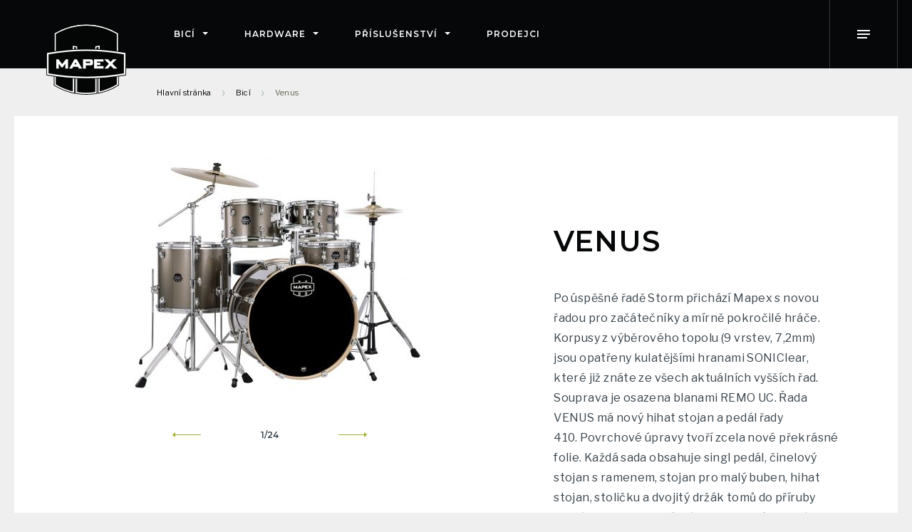

--- FILE ---
content_type: text/html; charset=utf-8
request_url: https://www.mapex.cz/bici/venus/
body_size: 8406
content:
<!DOCTYPE html> <html lang="cs"> <head> <!-- Google Tag Manager --> <script>(function(w,d,s,l,i){w[l]=w[l]||[];w[l].push({'gtm.start':
        new Date().getTime(),event:'gtm.js'});var f=d.getElementsByTagName(s)[0],
        j=d.createElement(s),dl=l!='dataLayer'?'&l='+l:'';j.async=true;j.src=
        'https://www.googletagmanager.com/gtm.js?id='+i+dl;f.parentNode.insertBefore(j,f);
        })(window,document,'script','dataLayer','GTM-WJH58LN');</script> <!-- End Google Tag Manager --> <meta charset="utf-8"> <meta http-equiv="X-UA-Compatible" content="IE=edge"> <meta name="viewport" content="width=device-width, initial-scale=1"> <meta name="description" content=""> <meta name="author" content="https://www.nobrother.cz/"> <link rel="apple-touch-icon" sizes="180x180" href="/favicon/apple-touch-icon.png"> <link rel="icon" type="image/png" sizes="32x32" href="/favicon/favicon-32x32.png"> <link rel="icon" type="image/png" sizes="16x16" href="/favicon/favicon-16x16.png"> <link rel="manifest" href="/favicon/site.webmanifest"> <link rel="mask-icon" href="/favicon/safari-pinned-tab.svg" color="#5bbad5"> <link rel="shortcut icon" href="/favicon/favicon.ico"> <meta name="msapplication-TileColor" content="#ffffff"> <meta name="msapplication-config" content="/favicon/browserconfig.xml"> <meta name="theme-color" content="#ffffff"> <title>Venus</title> <link href="/css/screen.css?1729649946" id="theme" rel="stylesheet"> <link rel="stylesheet" href="https://cdn.jsdelivr.net/gh/fancyapps/fancybox@3.5.7/dist/jquery.fancybox.min.css"> </head> <body> <!-- Google Tag Manager (noscript) --> <noscript><iframe src="https://www.googletagmanager.com/ns.html?id=GTM-WJH58LN" height="0" width="0" style="display:none;visibility:hidden"></iframe></noscript> <!-- End Google Tag Manager (noscript) --> <header class="pageHeader"> <div class="pageHeader__container"> <a class="pageHeader__logo" href="/"> <svg xmlns="http://www.w3.org/2000/svg" width="112" height="101" viewBox="0 0 112 101"> <path d="M42.478,50.352c27-15.749,58.6-15.749,85.608,0v70.656a83.086,83.086,0,0,1-23.945,9.77V66.735c-1.841-.106-4.361.921-6.215.847v64.256a81.954,81.954,0,0,1-25.458-.028V67.589c-1.822.074-4.311-.955-6.118-.849v64.021a83.053,83.053,0,0,1-23.872-9.753Z" transform="translate(-29.165 -34.603)" fill="#040505"></path> <path d="M129.9,122.047V49.313l-.9-.524A87.016,87.016,0,0,0,85.282,36.732,87.018,87.018,0,0,0,41.563,48.789l-.9.522v72.736l.9.522a84.9,84.9,0,0,0,24.383,9.954l2.212.5V68.73l.972.215c.374.081.752.163,1.13.235l.4.075v64.1l1.526.241a83.659,83.659,0,0,0,26.019.029l1.532-.238V69.252l.4-.074c.415-.076.825-.164,1.233-.252l.964-.209v64.325l2.211-.5A84.738,84.738,0,0,0,129,122.57Z" transform="translate(-29.165 -34.603)" fill="#fff"></path> <path d="M42.478,50.352c27-15.749,58.6-15.749,85.608,0v70.656a83.086,83.086,0,0,1-23.945,9.77V66.735c-1.841-.106-4.361.921-6.215.847v64.256a81.954,81.954,0,0,1-25.458-.028V67.589c-1.822.074-4.311-.955-6.118-.849v64.021a83.053,83.053,0,0,1-23.872-9.753Z" transform="translate(-29.165 -34.603)" fill="#040505"></path> <path d="M85.284,135.6a85.012,85.012,0,0,1-13.253-1.045l-2.349-.37V70.059q-.275-.056-.547-.116v64.305l-3.406-.773a85.855,85.855,0,0,1-24.657-10.064l-1.381-.806V48.752l1.381-.805a88,88,0,0,1,44.209-12.19,88,88,0,0,1,44.209,12.19l1.381.807v73.853l-1.381.8a85.645,85.645,0,0,1-24.734,10.083l-3.4.769V69.926c-.214.046-.429.092-.645.134v64.16l-2.357.367A84.949,84.949,0,0,1,85.284,135.6m-14.626-2.248,1.526.24a83.687,83.687,0,0,0,26.019.028l1.531-.239V69.252l.4-.074c.415-.075.825-.164,1.232-.251l.965-.209v64.325l2.21-.5A84.73,84.73,0,0,0,129,122.569l.9-.522V49.313l-.9-.524A87.02,87.02,0,0,0,85.281,36.732,87.022,87.022,0,0,0,41.563,48.789l-.9.524v72.736l.9.523a84.881,84.881,0,0,0,24.383,9.954l2.212.5v-64.3l.972.215c.373.081.752.163,1.131.234l.4.076Z" transform="translate(-29.165 -34.603)" fill="#040505"></path> <path d="M139.509,76A305.638,305.638,0,0,0,30.823,76l-1.658.3v31.891l1.658.3a306.175,306.175,0,0,0,54.342,4.87,306.158,306.158,0,0,0,54.344-4.87l1.656-.3V76.3Z" transform="translate(-29.165 -34.603)" fill="#040505"></path> <path d="M51.476,92.613l-5.2-6.677H43.157V98.858h3.429V91.967L50.7,97.452h1.159l4.067-5.405v6.811h3.748V85.936h-3.1Z" transform="translate(-29.165 -34.603)" fill="#fff"></path> <path d="M68.629,85.936,61.31,98.858h4.148l1.36-2.562H73.5l1.405,2.562h4.486L71.974,85.936Zm3.08,7.025H68.644L70.2,90.113Z" transform="translate(-29.165 -34.603)" fill="#fff"></path> <path d="M91.39,85.936H80.75V98.859h3.906V94.3H91.39c2.82,0,3.243-1.8,3.243-2.88V88.816c0-1.076-.423-2.881-3.243-2.881m-.636,5.08a1.554,1.554,0,0,1-.59.064H84.656V89.16h5.507a2.22,2.22,0,0,1,.563.048.519.519,0,0,1,.048.279V90.75c0,.185-.044.258-.02.266" transform="translate(-29.165 -34.603)" fill="#fff"></path> <path d="M100.09,93.76h4.782V90.533H100.09V89.16h9.252V85.935H96.14V98.858h13.315V95.431H100.09Z" transform="translate(-29.165 -34.603)" fill="#fff"></path> <path d="M121.9,91.911l5.673-5.975h-4.832l-3.3,3.673-3.464-3.673h-5.347l6.271,6.317-6.109,6.6H115.7l3.685-4.232,4,4.232h5.442Z" transform="translate(-29.165 -34.603)" fill="#fff"></path> <path d="M139.344,76.91a304.623,304.623,0,0,0-108.355,0l-.9.163v30.352l.9.163a305.137,305.137,0,0,0,54.176,4.855,305.125,305.125,0,0,0,54.178-4.855l.9-.163V77.073ZM32.276,78.9a302.484,302.484,0,0,1,105.779,0v26.7a303.241,303.241,0,0,1-52.891,4.659A303.212,303.212,0,0,1,32.276,105.6Z" transform="translate(-29.165 -34.603)" fill="#fff"></path> <rect width="112" height="100.999" transform="translate(0)" fill="none"></rect> </svg> </a> <ul class="mainMenu"> <li class="mainMenu__item mainMenu__item--sub"> <a href="/bici/" class="mainMenu__link">Bicí</a> <div class="subMenu"> <div class="subMenu__container"> <div class="subMenu__group subMenu__group--wide"> <div class="subMenu__groupTitle">Bicí soupravy</div> <ul class="subMenu__items"> <li class="subMenu__item"> <a class="subMenu__link" href="/bici/bp-design-lab/">BP Design Lab</a> </li> <li class="subMenu__item"> <a class="subMenu__link" href="/bici/saturn-evolution-hybrid/">Saturn Evolution Hybrid</a> </li> <li class="subMenu__item"> <a class="subMenu__link" href="/bici/saturn-evolution-maple/">Saturn Evolution Maple</a> </li> <li class="subMenu__item"> <a class="subMenu__link" href="/bici/saturn-evolution-birch/">Saturn Evolution Birch</a> </li> <li class="subMenu__item"> <a class="subMenu__link" href="/bici/saturn-vi/">Mapex Saturn VI NEW</a> </li> <li class="subMenu__item"> <a class="subMenu__link" href="/bici/saturn/">Saturn</a> </li> <li class="subMenu__item"> <a class="subMenu__link" href="/bici/armory/">Armory</a> </li> <li class="subMenu__item"> <a class="subMenu__link" href="/bici/armory-limited-edition/">Armory limited edition</a> </li> <li class="subMenu__item"> <a class="subMenu__link" href="/bici/mars-maple/">Mars Maple</a> </li> <li class="subMenu__item"> <a class="subMenu__link" href="/bici/mars-birch/">Mars Birch</a> </li> <li class="subMenu__item"> <a class="subMenu__link" href="/bici/venus/">Venus</a> </li> <li class="subMenu__item"> <a class="subMenu__link" href="/bici/comet/">Comet</a> </li> </ul> </div> <div class="subMenu__group"> <div class="subMenu__groupTitle">Malé bubny</div> <ul class="subMenu__items"> <li class="subMenu__item"> <a class="subMenu__link" href="/male-bubny/limitovane-edice/">Limitované edice</a> </li> <li class="subMenu__item"> <a class="subMenu__link" href="/male-bubny/black-panther/">Black panther</a> </li> <li class="subMenu__item"> <a class="subMenu__link" href="/male-bubny/armory/">Armory</a> </li> <li class="subMenu__item"> <a class="subMenu__link" href="/male-bubny/mpx-male-bubny/">MPX malé bubny</a> </li> </ul> </div> <a class="subMenu__promo" href="/bici/venus/"> <img src="/images/c//cz/1219-max-312x208.jpg" class="subMenu__promoImage"> <div class="subMenu__promoTitle"> Venus <span class="arrow"></span> </div> </a> </div> </div> </li> <li class="mainMenu__item mainMenu__item--sub"> <a href="/hardware/" class="mainMenu__link">Hardware</a> <div class="subMenu"> <div class="subMenu__container"> <div class="subMenu__group subMenu__group--wide"> <div class="subMenu__groupTitle">Hardware</div> <ul class="subMenu__items"> <li class="subMenu__item"> <a class="subMenu__link" href="/hardware/sety/">Sety</a> </li> <li class="subMenu__item"> <a class="subMenu__link" href="/hardware/slapky/">Šlapky</a> </li> <li class="subMenu__item"> <a class="subMenu__link" href="/hardware/dvojslapky/">Dvojšlapky</a> </li> <li class="subMenu__item"> <a class="subMenu__link" href="/hardware/stojany-na-snare/">Stojany na snare</a> </li> <li class="subMenu__item"> <a class="subMenu__link" href="/hardware/hihat-stojany/">Stojany na Hi-Hat</a> </li> <li class="subMenu__item"> <a class="subMenu__link" href="/hardware/cinelove-stojany-a-ramena/">Činelové stojany a ramena</a> </li> <li class="subMenu__item"> <a class="subMenu__link" href="/hardware/multifunkcni-stojany/">Multifunkční stojany</a> </li> <li class="subMenu__item"> <a class="subMenu__link" href="/hardware/sedacky/">Sedačky</a> </li> <li class="subMenu__item"> <a class="subMenu__link" href="/hardware/drzaky-a-clampy/">Držáky a clampy</a> </li> </ul> </div> <a class="subMenu__promo" href="/hardware/multifunkcni-stojany/"> <img src="/images/c//cz/560-max-312x208.jpg" class="subMenu__promoImage"> <div class="subMenu__promoTitle"> Činelový stojan se dvěma rameny <span class="arrow"></span> </div> </a> </div> </div> </li> <li class="mainMenu__item mainMenu__item--sub"> <a href="/prislusenstvi/" class="mainMenu__link">Příslušenství</a> <div class="subMenu"> <div class="subMenu__container"> <div class="subMenu__group subMenu__group--wide"> <div class="subMenu__groupTitle">Příslušenství</div> <ul class="subMenu__items"> <li class="subMenu__item"> <a class="subMenu__link" href="/prislusenstvi/koberce-pro-bici/">Koberce pro bicí</a> </li> <li class="subMenu__item"> <a class="subMenu__link" href="/prislusenstvi/propagacni-predmety/">Propagační předměty</a> </li> <li class="subMenu__item"> <a class="subMenu__link" href="/prislusenstvi/pouzdra-a-obaly/">Pouzdra a obaly</a> </li> <li class="subMenu__item"> <a class="subMenu__link" href="/prislusenstvi/zvonkohry/">Zvonkohry</a> </li> <li class="subMenu__item"> <a class="subMenu__link" href="/prislusenstvi/pady/">Pady</a> </li> <li class="subMenu__item"> <a class="subMenu__link" href="/prislusenstvi/blany/">Blány</a> </li> <li class="subMenu__item"> <a class="subMenu__link" href="/prislusenstvi/rafky-pro-male-bubny-tomy-a-kotle/">Ráfky pro malé bubny, tomy a kotle</a> </li> <li class="subMenu__item"> <a class="subMenu__link" href="/prislusenstvi/rafky-pro-velke-bubny/">Ráfky pro velké bubny</a> </li> <li class="subMenu__item"> <a class="subMenu__link" href="/prislusenstvi/struniky-a-struneni-pro-male-bubny/">Struníky a strunění pro malé bubny</a> </li> <li class="subMenu__item"> <a class="subMenu__link" href="/prislusenstvi/musle-a-priruby/">Mušle a příruby</a> </li> <li class="subMenu__item"> <a class="subMenu__link" href="/prislusenstvi/nahradni-dily-pro-hihat-stojany/">Náhradní díly pro hihat stojany</a> </li> <li class="subMenu__item"> <a class="subMenu__link" href="/prislusenstvi/nahradni-dily-pro-pedaly/">Náhradní díly pro pedály</a> </li> <li class="subMenu__item"> <a class="subMenu__link" href="/prislusenstvi/nahradni-dily-pro-cinelove-stojany/">Náhradní díly pro činelové stojany</a> </li> <li class="subMenu__item"> <a class="subMenu__link" href="/prislusenstvi/nahradni-dily-ostatni/">Náhradní díly ostatní</a> </li> </ul> </div> <a class="subMenu__promo" href="/prislusenstvi/pouzdra-a-obaly/"> <img src="/images/c//cz/1375-max-312x208.jpg" class="subMenu__promoImage"> <div class="subMenu__promoTitle"> Polstrované pouzdro pro paličky <span class="arrow"></span> </div> </a> </div> </div> </li> <li class="mainMenu__item"> <a href="/prodejci/" class="mainMenu__link">Prodejci</a> </li> </ul> <ul class="main2Menu"> <li class="main2Menu__item main2Menu__item--main main2Menu__item--product"> <a href="/bici/" class="main2Menu__link">Bicí</a> </li> <li class="main2Menu__item main2Menu__item--main main2Menu__item--product"> <a href="/hardware/" class="main2Menu__link">Hardware</a> </li> <li class="main2Menu__item main2Menu__item--main main2Menu__item--product"> <a href="/prislusenstvi/" class="main2Menu__link">Příslušenství</a> </li> <li class="main2Menu__item main2Menu__item--main"> <a href="/prodejci/" class="main2Menu__link">Prodejci</a> </li> <li class="main2Menu__item"> <a href="/novinky/" class="main2Menu__link">Novinky</a> </li> <li class="main2Menu__item"> <a href="/firemni-hraci/" class="main2Menu__link">Firemní hráči</a> </li> <li class="main2Menu__item"> <a href="/faq/" class="main2Menu__link">FAQ</a> </li> <li class="main2Menu__item"> <a href="/o-firme-mapex/" class="main2Menu__link">O firmě Mapex</a> </li> <li class="main2Menu__item"> <a href="/kontakt/" class="main2Menu__link">Kontakt</a> </li> </ul> <span class="pageHeader__menu-handle"><span></span></span> </div> </header> <div class="container"> <div class="breadcrumbs"> <a href="/">Hlavní stránka</a> <span>&rsaquo;</span> <a href="/bici/">Bicí</a> <span>&rsaquo;</span> <strong>Venus</strong></div> <article class="card card--kit"> <div class="card__media"> <div class="gallery"> <a href="/images/c//cz/1229-max-1200x1200.jpg" class="gallery__item" data-fancybox="variant-718" data-caption="Venus, VE5044FT, Copper Metallic (VX)"> <img src="/images/c//cz/1229-max-664x352.jpg" class="gallery__image" alt="Venus, VE5044FT, Copper Metallic (VX)"> </a> <a href="/images/c//cz/1228-max-1200x1200.jpg" class="gallery__item" data-fancybox="variant-718" data-caption="Venus, VE5044FT, Copper Metallic (VX)"> <img src="/images/c//cz/1228-max-664x352.jpg" class="gallery__image" alt="Venus, VE5044FT, Copper Metallic (VX)"> </a> <a href="/images/c//cz/1227-max-1200x1200.jpg" class="gallery__item" data-fancybox="variant-718" data-caption="Venus, VE5294FT, Copper Metallic (VX)"> <img src="/images/c//cz/1227-max-664x352.jpg" class="gallery__image" alt="Venus, VE5294FT, Copper Metallic (VX)"> </a> <a href="/images/c//cz/1226-max-1200x1200.jpg" class="gallery__item" data-fancybox="variant-718" data-caption="Venus, VE5294FT, Copper Metallic (VX)"> <img src="/images/c//cz/1226-max-664x352.jpg" class="gallery__image" alt="Venus, VE5294FT, Copper Metallic (VX)"> </a> <a href="/images/c//cz/1225-max-1200x1200.jpg" class="gallery__item" data-fancybox="variant-718" data-caption="Venus, VE5044FT, Crimson Red Sparkle (VM)"> <img src="/images/c//cz/1225-max-664x352.jpg" class="gallery__image" alt="Venus, VE5044FT, Crimson Red Sparkle (VM)"> </a> <a href="/images/c//cz/1224-max-1200x1200.jpg" class="gallery__item" data-fancybox="variant-718" data-caption="Venus, VE5044FT, Crimson Red Sparkle (VM)"> <img src="/images/c//cz/1224-max-664x352.jpg" class="gallery__image" alt="Venus, VE5044FT, Crimson Red Sparkle (VM)"> </a> <a href="/images/c//cz/1223-max-1200x1200.jpg" class="gallery__item" data-fancybox="variant-718" data-caption="Venus, VE5294FT, Crimson Red Sparkle (VM)"> <img src="/images/c//cz/1223-max-664x352.jpg" class="gallery__image" alt="Venus, VE5294FT, Crimson Red Sparkle (VM)"> </a> <a href="/images/c//cz/1222-max-1200x1200.jpg" class="gallery__item" data-fancybox="variant-718" data-caption="Venus, VE5294FT, Crimson Red Sparkle (VM)"> <img src="/images/c//cz/1222-max-664x352.jpg" class="gallery__image" alt="Venus, VE5294FT, Crimson Red Sparkle (VM)"> </a> <a href="/images/c//cz/1221-max-1200x1200.jpg" class="gallery__item" data-fancybox="variant-718" data-caption="Venus, VE5044FT, Aqua Blue Sparkle (VJ)"> <img src="/images/c//cz/1221-max-664x352.jpg" class="gallery__image" alt="Venus, VE5044FT, Aqua Blue Sparkle (VJ)"> </a> <a href="/images/c//cz/1220-max-1200x1200.jpg" class="gallery__item" data-fancybox="variant-718" data-caption="Venus, VE5044FT, Aqua Blue Sparkle (VJ)"> <img src="/images/c//cz/1220-max-664x352.jpg" class="gallery__image" alt="Venus, VE5044FT, Aqua Blue Sparkle (VJ)"> </a> <a href="/images/c//cz/1219-max-1200x1200.jpg" class="gallery__item" data-fancybox="variant-718" data-caption="Venus, VE5294FT, Aqua Blue Sparkle (VJ)"> <img src="/images/c//cz/1219-max-664x352.jpg" class="gallery__image" alt="Venus, VE5294FT, Aqua Blue Sparkle (VJ)"> </a> <a href="/images/c//cz/1218-max-1200x1200.jpg" class="gallery__item" data-fancybox="variant-718" data-caption="Venus, VE5294FT, Aqua Blue Sparkle (VJ)"> <img src="/images/c//cz/1218-max-664x352.jpg" class="gallery__image" alt="Venus, VE5294FT, Aqua Blue Sparkle (VJ)"> </a> <a href="/images/c//cz/1217-max-1200x1200.jpg" class="gallery__item" data-fancybox="variant-718" data-caption="Venus, VE5294FT, Blue Sky Sparkle (VI)"> <img src="/images/c//cz/1217-max-664x352.jpg" class="gallery__image" alt="Venus, VE5294FT, Blue Sky Sparkle (VI)"> </a> <a href="/images/c//cz/1216-max-1200x1200.jpg" class="gallery__item" data-fancybox="variant-718" data-caption="Venus, VE5044FT, Blue Sky Sparkle (VI)"> <img src="/images/c//cz/1216-max-664x352.jpg" class="gallery__image" alt="Venus, VE5044FT, Blue Sky Sparkle (VI)"> </a> <a href="/images/c//cz/1215-max-1200x1200.jpg" class="gallery__item" data-fancybox="variant-718" data-caption="Venus, VE5294FT, Blue Sky Sparkle (VI)"> <img src="/images/c//cz/1215-max-664x352.jpg" class="gallery__image" alt="Venus, VE5294FT, Blue Sky Sparkle (VI)"> </a> <a href="/images/c//cz/1214-max-1200x1200.jpg" class="gallery__item" data-fancybox="variant-718" data-caption="Venus, VE5044FT, Blue Sky Sparkle (VI)"> <img src="/images/c//cz/1214-max-664x352.jpg" class="gallery__image" alt="Venus, VE5044FT, Blue Sky Sparkle (VI)"> </a> <a href="/images/c//cz/1213-max-1200x1200.jpg" class="gallery__item" data-fancybox="variant-718" data-caption="Venus, VE5044FT, Black Galaxy Sparkle (VH)"> <img src="/images/c//cz/1213-max-664x352.jpg" class="gallery__image" alt="Venus, VE5044FT, Black Galaxy Sparkle (VH)"> </a> <a href="/images/c//cz/1212-max-1200x1200.jpg" class="gallery__item" data-fancybox="variant-718" data-caption="Venus, VE5044FT, Black Galaxy Sparkle (VH)"> <img src="/images/c//cz/1212-max-664x352.jpg" class="gallery__image" alt="Venus, VE5044FT, Black Galaxy Sparkle (VH)"> </a> <a href="/images/c//cz/1211-max-1200x1200.jpg" class="gallery__item" data-fancybox="variant-718" data-caption="Venus, VE5294FT, Black Galaxy Sparkle (VH)"> <img src="/images/c//cz/1211-max-664x352.jpg" class="gallery__image" alt="Venus, VE5294FT, Black Galaxy Sparkle (VH)"> </a> <a href="/images/c//cz/1210-max-1200x1200.jpg" class="gallery__item" data-fancybox="variant-718" data-caption="Venus, VE5294FT, Black Galaxy Sparkle (VH)"> <img src="/images/c//cz/1210-max-664x352.jpg" class="gallery__image" alt="Venus, VE5294FT, Black Galaxy Sparkle (VH)"> </a> <a href="/images/c//cz/1209-max-1200x1200.jpg" class="gallery__item" data-fancybox="variant-718" data-caption="Venus, VE5044FT, Steel Blue Metallic (VC)"> <img src="/images/c//cz/1209-max-664x352.jpg" class="gallery__image" alt="Venus, VE5044FT, Steel Blue Metallic (VC)"> </a> <a href="/images/c//cz/1208-max-1200x1200.jpg" class="gallery__item" data-fancybox="variant-718" data-caption="Venus, VE5044FT, Steel Blue Metallic (VC)"> <img src="/images/c//cz/1208-max-664x352.jpg" class="gallery__image" alt="Venus, VE5044FT, Steel Blue Metallic (VC)"> </a> <a href="/images/c//cz/1207-max-1200x1200.jpg" class="gallery__item" data-fancybox="variant-718" data-caption="Venus, VE5294FT, Steel Blue Metallic (VC)"> <img src="/images/c//cz/1207-max-664x352.jpg" class="gallery__image" alt="Venus, VE5294FT, Steel Blue Metallic (VC)"> </a> <a href="/images/c//cz/1206-max-1200x1200.jpg" class="gallery__item" data-fancybox="variant-718" data-caption="Venus, VE5294FT, Steel Blue Metallic (VC)"> <img src="/images/c//cz/1206-max-664x352.jpg" class="gallery__image" alt="Venus, VE5294FT, Steel Blue Metallic (VC)"> </a> </div> <div class="gallery-nav"> <a href="#" class="gallery-nav__previous"><span class="arrow"></span></a> <span class="gallery-nav__position">1/24</span> <a href="#" class="gallery-nav__next"><span class="arrow"></span></a> </div> </div> <div class="card__content"> <h1 class="kit__title">Venus</h1> <p>Po úspěšné řadě Storm přichází Mapex s novou řadou pro začátečníky a mírně pokročilé hráče. Korpusy z výběrového topolu (9 vrstev, 7,2mm) jsou opatřeny kulatějšími hranami SONIClear, které již znáte ze všech aktuálních vyšších řad. Souprava je osazena blanami REMO UC. Řada VENUS má nový hihat stojan a pedál řady 410. Povrchové úpravy tvoří zcela nové překrásné folie. Každá sada obsahuje singl pedál, činelový stojan s ramenem, stojan pro malý buben, hihat stojan, stoličku a dvojitý držák tomů do příruby velkého bubnu, který má integrovaný adaptér na činelové rameno (to se prodává samostaně - model B60 nebo B80). Vyobrazené činely nejsou součástí sady.</p> <div class="kit-finishes"> <strong class="kit-finishes__title">Povrchové úpravy</strong> <script>
                    var __GALLERY = __GALLERY || [];

                    __GALLERY['finish-15'] = [];
                    __GALLERY['finish-15'].push({
                        src: "\/images\/c\/\/cz\/1225-max-1200x1200.jpg",
                        opts: {
                            caption: "Venus, VE5044FT, Crimson Red Sparkle (VM)",
                            thumb: "\/images\/c\/\/cz\/1225-max-200x200.jpg"
                        }
                    });
                    __GALLERY['finish-15'].push({
                        src: "\/images\/c\/\/cz\/1224-max-1200x1200.jpg",
                        opts: {
                            caption: "Venus, VE5044FT, Crimson Red Sparkle (VM)",
                            thumb: "\/images\/c\/\/cz\/1224-max-200x200.jpg"
                        }
                    });
                    __GALLERY['finish-15'].push({
                        src: "\/images\/c\/\/cz\/1223-max-1200x1200.jpg",
                        opts: {
                            caption: "Venus, VE5294FT, Crimson Red Sparkle (VM)",
                            thumb: "\/images\/c\/\/cz\/1223-max-200x200.jpg"
                        }
                    });
                    __GALLERY['finish-15'].push({
                        src: "\/images\/c\/\/cz\/1222-max-1200x1200.jpg",
                        opts: {
                            caption: "Venus, VE5294FT, Crimson Red Sparkle (VM)",
                            thumb: "\/images\/c\/\/cz\/1222-max-200x200.jpg"
                        }
                    });
                </script> <a href="#" class="kit-finishes__item" title="Crimson Red Sparkle (VM)"> <img src="/images/c//cz/1263-max-99x99.jpg" data-finish-gallery="finish-15" alt="Crimson Red Sparkle (VM)"> </a> <script>
                    var __GALLERY = __GALLERY || [];

                    __GALLERY['finish-16'] = [];
                    __GALLERY['finish-16'].push({
                        src: "\/images\/c\/\/cz\/1217-max-1200x1200.jpg",
                        opts: {
                            caption: "Venus, VE5294FT, Blue Sky Sparkle (VI)",
                            thumb: "\/images\/c\/\/cz\/1217-max-200x200.jpg"
                        }
                    });
                    __GALLERY['finish-16'].push({
                        src: "\/images\/c\/\/cz\/1216-max-1200x1200.jpg",
                        opts: {
                            caption: "Venus, VE5044FT, Blue Sky Sparkle (VI)",
                            thumb: "\/images\/c\/\/cz\/1216-max-200x200.jpg"
                        }
                    });
                    __GALLERY['finish-16'].push({
                        src: "\/images\/c\/\/cz\/1215-max-1200x1200.jpg",
                        opts: {
                            caption: "Venus, VE5294FT, Blue Sky Sparkle (VI)",
                            thumb: "\/images\/c\/\/cz\/1215-max-200x200.jpg"
                        }
                    });
                    __GALLERY['finish-16'].push({
                        src: "\/images\/c\/\/cz\/1214-max-1200x1200.jpg",
                        opts: {
                            caption: "Venus, VE5044FT, Blue Sky Sparkle (VI)",
                            thumb: "\/images\/c\/\/cz\/1214-max-200x200.jpg"
                        }
                    });
                </script> <a href="#" class="kit-finishes__item" title="Blue Sky Sparkle (VI)"> <img src="/images/c//cz/1268-max-99x99.jpg" data-finish-gallery="finish-16" alt="Blue Sky Sparkle (VI)"> </a> <script>
                    var __GALLERY = __GALLERY || [];

                    __GALLERY['finish-17'] = [];
                    __GALLERY['finish-17'].push({
                        src: "\/images\/c\/\/cz\/1213-max-1200x1200.jpg",
                        opts: {
                            caption: "Venus, VE5044FT, Black Galaxy Sparkle (VH)",
                            thumb: "\/images\/c\/\/cz\/1213-max-200x200.jpg"
                        }
                    });
                    __GALLERY['finish-17'].push({
                        src: "\/images\/c\/\/cz\/1212-max-1200x1200.jpg",
                        opts: {
                            caption: "Venus, VE5044FT, Black Galaxy Sparkle (VH)",
                            thumb: "\/images\/c\/\/cz\/1212-max-200x200.jpg"
                        }
                    });
                    __GALLERY['finish-17'].push({
                        src: "\/images\/c\/\/cz\/1211-max-1200x1200.jpg",
                        opts: {
                            caption: "Venus, VE5294FT, Black Galaxy Sparkle (VH)",
                            thumb: "\/images\/c\/\/cz\/1211-max-200x200.jpg"
                        }
                    });
                    __GALLERY['finish-17'].push({
                        src: "\/images\/c\/\/cz\/1210-max-1200x1200.jpg",
                        opts: {
                            caption: "Venus, VE5294FT, Black Galaxy Sparkle (VH)",
                            thumb: "\/images\/c\/\/cz\/1210-max-200x200.jpg"
                        }
                    });
                </script> <a href="#" class="kit-finishes__item" title="Black Galaxy Sparkle (VH)"> <img src="/images/c//cz/1266-max-99x99.jpg" data-finish-gallery="finish-17" alt="Black Galaxy Sparkle (VH)"> </a> <script>
                    var __GALLERY = __GALLERY || [];

                    __GALLERY['finish-18'] = [];
                    __GALLERY['finish-18'].push({
                        src: "\/images\/c\/\/cz\/1221-max-1200x1200.jpg",
                        opts: {
                            caption: "Venus, VE5044FT, Aqua Blue Sparkle (VJ)",
                            thumb: "\/images\/c\/\/cz\/1221-max-200x200.jpg"
                        }
                    });
                    __GALLERY['finish-18'].push({
                        src: "\/images\/c\/\/cz\/1220-max-1200x1200.jpg",
                        opts: {
                            caption: "Venus, VE5044FT, Aqua Blue Sparkle (VJ)",
                            thumb: "\/images\/c\/\/cz\/1220-max-200x200.jpg"
                        }
                    });
                    __GALLERY['finish-18'].push({
                        src: "\/images\/c\/\/cz\/1219-max-1200x1200.jpg",
                        opts: {
                            caption: "Venus, VE5294FT, Aqua Blue Sparkle (VJ)",
                            thumb: "\/images\/c\/\/cz\/1219-max-200x200.jpg"
                        }
                    });
                    __GALLERY['finish-18'].push({
                        src: "\/images\/c\/\/cz\/1218-max-1200x1200.jpg",
                        opts: {
                            caption: "Venus, VE5294FT, Aqua Blue Sparkle (VJ)",
                            thumb: "\/images\/c\/\/cz\/1218-max-200x200.jpg"
                        }
                    });
                </script> <a href="#" class="kit-finishes__item" title="Aqua Blue Sparkle (VJ)"> <img src="/images/c//cz/1262-max-99x99.jpg" data-finish-gallery="finish-18" alt="Aqua Blue Sparkle (VJ)"> </a> <script>
                    var __GALLERY = __GALLERY || [];

                    __GALLERY['finish-63'] = [];
                    __GALLERY['finish-63'].push({
                        src: "\/images\/c\/\/cz\/1229-max-1200x1200.jpg",
                        opts: {
                            caption: "Venus, VE5044FT, Copper Metallic (VX)",
                            thumb: "\/images\/c\/\/cz\/1229-max-200x200.jpg"
                        }
                    });
                    __GALLERY['finish-63'].push({
                        src: "\/images\/c\/\/cz\/1228-max-1200x1200.jpg",
                        opts: {
                            caption: "Venus, VE5044FT, Copper Metallic (VX)",
                            thumb: "\/images\/c\/\/cz\/1228-max-200x200.jpg"
                        }
                    });
                    __GALLERY['finish-63'].push({
                        src: "\/images\/c\/\/cz\/1227-max-1200x1200.jpg",
                        opts: {
                            caption: "Venus, VE5294FT, Copper Metallic (VX)",
                            thumb: "\/images\/c\/\/cz\/1227-max-200x200.jpg"
                        }
                    });
                    __GALLERY['finish-63'].push({
                        src: "\/images\/c\/\/cz\/1226-max-1200x1200.jpg",
                        opts: {
                            caption: "Venus, VE5294FT, Copper Metallic (VX)",
                            thumb: "\/images\/c\/\/cz\/1226-max-200x200.jpg"
                        }
                    });
                </script> <a href="#" class="kit-finishes__item" title="Copper Metallic (VX)"> <img src="/images/c//cz/1264-max-99x99.jpg" data-finish-gallery="finish-63" alt="Copper Metallic (VX)"> </a> <script>
                    var __GALLERY = __GALLERY || [];

                    __GALLERY['finish-64'] = [];
                    __GALLERY['finish-64'].push({
                        src: "\/images\/c\/\/cz\/1209-max-1200x1200.jpg",
                        opts: {
                            caption: "Venus, VE5044FT, Steel Blue Metallic (VC)",
                            thumb: "\/images\/c\/\/cz\/1209-max-200x200.jpg"
                        }
                    });
                    __GALLERY['finish-64'].push({
                        src: "\/images\/c\/\/cz\/1208-max-1200x1200.jpg",
                        opts: {
                            caption: "Venus, VE5044FT, Steel Blue Metallic (VC)",
                            thumb: "\/images\/c\/\/cz\/1208-max-200x200.jpg"
                        }
                    });
                    __GALLERY['finish-64'].push({
                        src: "\/images\/c\/\/cz\/1207-max-1200x1200.jpg",
                        opts: {
                            caption: "Venus, VE5294FT, Steel Blue Metallic (VC)",
                            thumb: "\/images\/c\/\/cz\/1207-max-200x200.jpg"
                        }
                    });
                    __GALLERY['finish-64'].push({
                        src: "\/images\/c\/\/cz\/1206-max-1200x1200.jpg",
                        opts: {
                            caption: "Venus, VE5294FT, Steel Blue Metallic (VC)",
                            thumb: "\/images\/c\/\/cz\/1206-max-200x200.jpg"
                        }
                    });
                </script> <a href="#" class="kit-finishes__item" title="Steel Blue Metallic (VC)"> <img src="/images/c//cz/1265-max-99x99.jpg" data-finish-gallery="finish-64" alt="Steel Blue Metallic (VC)"> </a> </div> </div> </article> <div class="kit__specification"> <h2 class="kit__subtitle">Vlastnosti a specifikace</h2> <table> <tbody> <tr> <td>Korpusy</td> <td>9 vrstev výběrového topolu, 7,2mm</td> </tr> <tr> <td>Ráfky basového bubnu</td> <td>dřevěné v barvě korpusu</td> </tr> <tr> <td>Malý buben</td> <td>dřevěný</td> </tr> <tr> <td>Mušle</td> <td>malé, jednobodové u tomů, kotlů a velkých bubnů / dvojité u malého bubnu</td> </tr> <tr> <td>Blány</td> <td>REMO UC</td> </tr> </tbody> </table> </div> <h2 class="kit__subtitle">Dostupné soupravy</h2> <div class="card card--variant"> <div class="card__content"> <h2> VE5044FT </h2> <ul> <li>velký buben 20x16"</li> <li>tomy 10x7", 12x8"</li> <li>floor tom 14x12"</li> <li>malý buben 14x5"</li> <li>dvojý držák tomů do velkého bubnu TH652</li> <li>stojan na malý buben S400</li> <li>hihat stojan H410</li> <li>činelový stojan s ramenem B400</li> <li>singl pedál P410</li> <li>stolička T400</li> <li>vyobrazené činely nejsou součástí dodávky</li> </ul> <p class="kit__price"> <span class="kit__priceAmount">17 990 Kč</span> <small class="kit__priceVatInfo">Cena uvedena vč. DPH 21%</small> </p> <div class="dealer-cta"> <input type="checkbox" class="dealer-cta__handle" id="var-4"> <div class="dealer-cta__list"> <a href="https://kytary.cz/Search/?term=mapex+Venus+VE5044FT">Kytary.cz</a> <a href="https://www.muziker.cz/search?category=90000&amp;q=mapex+Venus+VE5044FT">Muziker.cz</a> <a href="https://www.drumcenter.cz/search.php?action=search&amp;string=mapex+Venus+VE5044FT">Drumcenter.cz</a> <a href="https://www.bicioutlet.cz/vyhledavani/?string=mapex+Venus+VE5044FT">Bicioutlet.cz</a> <a href="https://www.music-city.cz/vyhledavani/?q=mapex+Venus+VE5044FT">Music-city.cz</a> <a href="/prodejci/">Další prodejci</a> </div> <label class="dealer-cta__button" for="var-4">Koupit</label> </div> </div> <div class="card__media"> <div class="gallery"> <a href="/images/c//cz/1207-max-1200x1200.jpg" class="gallery__item" data-fancybox="variant-4" data-caption="Venus, VE5044FT"> <img src="/images/c//cz/1207-max-664x352.jpg" class="gallery__image" alt="Venus, VE5044FT"> </a> <a href="/images/c//cz/1229-max-1200x1200.jpg" class="gallery__item" data-fancybox="variant-4" data-caption="Venus, VE5044FT, Copper Metallic (VX)"> <img src="/images/c//cz/1229-max-664x352.jpg" class="gallery__image" alt="Venus, VE5044FT, Copper Metallic (VX)"> </a> <a href="/images/c//cz/1228-max-1200x1200.jpg" class="gallery__item" data-fancybox="variant-4" data-caption="Venus, VE5044FT, Copper Metallic (VX)"> <img src="/images/c//cz/1228-max-664x352.jpg" class="gallery__image" alt="Venus, VE5044FT, Copper Metallic (VX)"> </a> <a href="/images/c//cz/1225-max-1200x1200.jpg" class="gallery__item" data-fancybox="variant-4" data-caption="Venus, VE5044FT, Crimson Red Sparkle (VM)"> <img src="/images/c//cz/1225-max-664x352.jpg" class="gallery__image" alt="Venus, VE5044FT, Crimson Red Sparkle (VM)"> </a> <a href="/images/c//cz/1224-max-1200x1200.jpg" class="gallery__item" data-fancybox="variant-4" data-caption="Venus, VE5044FT, Crimson Red Sparkle (VM)"> <img src="/images/c//cz/1224-max-664x352.jpg" class="gallery__image" alt="Venus, VE5044FT, Crimson Red Sparkle (VM)"> </a> <a href="/images/c//cz/1221-max-1200x1200.jpg" class="gallery__item" data-fancybox="variant-4" data-caption="Venus, VE5044FT, Aqua Blue Sparkle (VJ)"> <img src="/images/c//cz/1221-max-664x352.jpg" class="gallery__image" alt="Venus, VE5044FT, Aqua Blue Sparkle (VJ)"> </a> <a href="/images/c//cz/1220-max-1200x1200.jpg" class="gallery__item" data-fancybox="variant-4" data-caption="Venus, VE5044FT, Aqua Blue Sparkle (VJ)"> <img src="/images/c//cz/1220-max-664x352.jpg" class="gallery__image" alt="Venus, VE5044FT, Aqua Blue Sparkle (VJ)"> </a> <a href="/images/c//cz/1216-max-1200x1200.jpg" class="gallery__item" data-fancybox="variant-4" data-caption="Venus, VE5044FT, Blue Sky Sparkle (VI)"> <img src="/images/c//cz/1216-max-664x352.jpg" class="gallery__image" alt="Venus, VE5044FT, Blue Sky Sparkle (VI)"> </a> <a href="/images/c//cz/1214-max-1200x1200.jpg" class="gallery__item" data-fancybox="variant-4" data-caption="Venus, VE5044FT, Blue Sky Sparkle (VI)"> <img src="/images/c//cz/1214-max-664x352.jpg" class="gallery__image" alt="Venus, VE5044FT, Blue Sky Sparkle (VI)"> </a> <a href="/images/c//cz/1213-max-1200x1200.jpg" class="gallery__item" data-fancybox="variant-4" data-caption="Venus, VE5044FT, Black Galaxy Sparkle (VH)"> <img src="/images/c//cz/1213-max-664x352.jpg" class="gallery__image" alt="Venus, VE5044FT, Black Galaxy Sparkle (VH)"> </a> <a href="/images/c//cz/1212-max-1200x1200.jpg" class="gallery__item" data-fancybox="variant-4" data-caption="Venus, VE5044FT, Black Galaxy Sparkle (VH)"> <img src="/images/c//cz/1212-max-664x352.jpg" class="gallery__image" alt="Venus, VE5044FT, Black Galaxy Sparkle (VH)"> </a> <a href="/images/c//cz/1209-max-1200x1200.jpg" class="gallery__item" data-fancybox="variant-4" data-caption="Venus, VE5044FT, Steel Blue Metallic (VC)"> <img src="/images/c//cz/1209-max-664x352.jpg" class="gallery__image" alt="Venus, VE5044FT, Steel Blue Metallic (VC)"> </a> <a href="/images/c//cz/1208-max-1200x1200.jpg" class="gallery__item" data-fancybox="variant-4" data-caption="Venus, VE5044FT, Steel Blue Metallic (VC)"> <img src="/images/c//cz/1208-max-664x352.jpg" class="gallery__image" alt="Venus, VE5044FT, Steel Blue Metallic (VC)"> </a> </div> <div class="gallery-nav"> <a href="#" class="gallery-nav__previous"><span class="arrow"></span></a> <span class="gallery-nav__position">1/13</span> <a href="#" class="gallery-nav__next"><span class="arrow"></span></a> </div> </div> </div> <div class="card card--variant"> <div class="card__content"> <h2> VE5294FT </h2> <ul> <li>velký buben 22x16"</li> <li>tomy 10x7", 12x8"</li> <li>floor tom 16x14"</li> <li>malý buben 14x5"</li> <li>dvojý držák tomů do velkého bubnu TH652</li> <li>stojan na malý buben S400</li> <li>hihat stojan H410</li> <li>činelový stojan s ramenem B400</li> <li>singl pedál P410</li> <li>stolička T400</li> <li>vyobrazené činely nejsou součástí dodávky</li> </ul> <p class="kit__price"> <span class="kit__priceAmount">17 990 Kč</span> <small class="kit__priceVatInfo">Cena uvedena vč. DPH 21%</small> </p> <div class="dealer-cta"> <input type="checkbox" class="dealer-cta__handle" id="var-5"> <div class="dealer-cta__list"> <a href="https://kytary.cz/Search/?term=mapex+Venus+VE5294FT">Kytary.cz</a> <a href="https://www.muziker.cz/search?category=90000&amp;q=mapex+Venus+VE5294FT">Muziker.cz</a> <a href="https://www.drumcenter.cz/search.php?action=search&amp;string=mapex+Venus+VE5294FT">Drumcenter.cz</a> <a href="https://www.bicioutlet.cz/vyhledavani/?string=mapex+Venus+VE5294FT">Bicioutlet.cz</a> <a href="https://www.music-city.cz/vyhledavani/?q=mapex+Venus+VE5294FT">Music-city.cz</a> <a href="/prodejci/">Další prodejci</a> </div> <label class="dealer-cta__button" for="var-5">Koupit</label> </div> </div> <div class="card__media"> <div class="gallery"> <a href="/images/c//cz/1222-max-1200x1200.jpg" class="gallery__item" data-fancybox="variant-5" data-caption="Venus, VE5294FT"> <img src="/images/c//cz/1222-max-664x352.jpg" class="gallery__image" alt="Venus, VE5294FT"> </a> <a href="/images/c//cz/1227-max-1200x1200.jpg" class="gallery__item" data-fancybox="variant-5" data-caption="Venus, VE5294FT, Copper Metallic (VX)"> <img src="/images/c//cz/1227-max-664x352.jpg" class="gallery__image" alt="Venus, VE5294FT, Copper Metallic (VX)"> </a> <a href="/images/c//cz/1226-max-1200x1200.jpg" class="gallery__item" data-fancybox="variant-5" data-caption="Venus, VE5294FT, Copper Metallic (VX)"> <img src="/images/c//cz/1226-max-664x352.jpg" class="gallery__image" alt="Venus, VE5294FT, Copper Metallic (VX)"> </a> <a href="/images/c//cz/1223-max-1200x1200.jpg" class="gallery__item" data-fancybox="variant-5" data-caption="Venus, VE5294FT, Crimson Red Sparkle (VM)"> <img src="/images/c//cz/1223-max-664x352.jpg" class="gallery__image" alt="Venus, VE5294FT, Crimson Red Sparkle (VM)"> </a> <a href="/images/c//cz/1222-max-1200x1200.jpg" class="gallery__item" data-fancybox="variant-5" data-caption="Venus, VE5294FT, Crimson Red Sparkle (VM)"> <img src="/images/c//cz/1222-max-664x352.jpg" class="gallery__image" alt="Venus, VE5294FT, Crimson Red Sparkle (VM)"> </a> <a href="/images/c//cz/1219-max-1200x1200.jpg" class="gallery__item" data-fancybox="variant-5" data-caption="Venus, VE5294FT, Aqua Blue Sparkle (VJ)"> <img src="/images/c//cz/1219-max-664x352.jpg" class="gallery__image" alt="Venus, VE5294FT, Aqua Blue Sparkle (VJ)"> </a> <a href="/images/c//cz/1218-max-1200x1200.jpg" class="gallery__item" data-fancybox="variant-5" data-caption="Venus, VE5294FT, Aqua Blue Sparkle (VJ)"> <img src="/images/c//cz/1218-max-664x352.jpg" class="gallery__image" alt="Venus, VE5294FT, Aqua Blue Sparkle (VJ)"> </a> <a href="/images/c//cz/1217-max-1200x1200.jpg" class="gallery__item" data-fancybox="variant-5" data-caption="Venus, VE5294FT, Blue Sky Sparkle (VI)"> <img src="/images/c//cz/1217-max-664x352.jpg" class="gallery__image" alt="Venus, VE5294FT, Blue Sky Sparkle (VI)"> </a> <a href="/images/c//cz/1215-max-1200x1200.jpg" class="gallery__item" data-fancybox="variant-5" data-caption="Venus, VE5294FT, Blue Sky Sparkle (VI)"> <img src="/images/c//cz/1215-max-664x352.jpg" class="gallery__image" alt="Venus, VE5294FT, Blue Sky Sparkle (VI)"> </a> <a href="/images/c//cz/1211-max-1200x1200.jpg" class="gallery__item" data-fancybox="variant-5" data-caption="Venus, VE5294FT, Black Galaxy Sparkle (VH)"> <img src="/images/c//cz/1211-max-664x352.jpg" class="gallery__image" alt="Venus, VE5294FT, Black Galaxy Sparkle (VH)"> </a> <a href="/images/c//cz/1210-max-1200x1200.jpg" class="gallery__item" data-fancybox="variant-5" data-caption="Venus, VE5294FT, Black Galaxy Sparkle (VH)"> <img src="/images/c//cz/1210-max-664x352.jpg" class="gallery__image" alt="Venus, VE5294FT, Black Galaxy Sparkle (VH)"> </a> <a href="/images/c//cz/1207-max-1200x1200.jpg" class="gallery__item" data-fancybox="variant-5" data-caption="Venus, VE5294FT, Steel Blue Metallic (VC)"> <img src="/images/c//cz/1207-max-664x352.jpg" class="gallery__image" alt="Venus, VE5294FT, Steel Blue Metallic (VC)"> </a> <a href="/images/c//cz/1206-max-1200x1200.jpg" class="gallery__item" data-fancybox="variant-5" data-caption="Venus, VE5294FT, Steel Blue Metallic (VC)"> <img src="/images/c//cz/1206-max-664x352.jpg" class="gallery__image" alt="Venus, VE5294FT, Steel Blue Metallic (VC)"> </a> </div> <div class="gallery-nav"> <a href="#" class="gallery-nav__previous"><span class="arrow"></span></a> <span class="gallery-nav__position">1/13</span> <a href="#" class="gallery-nav__next"><span class="arrow"></span></a> </div> </div> </div> <h2 class="kit__subtitle">Jednotlivé bubny</h2> <div class="kit-drums-perex"> <p>K bicím soupravám této řady lze také samostatně objednat jednotlivé bubny, případně je kombinovat do individuálních setů. Pro více informací nás prosím <a href="http://new.mapex.cz/kontakt/">kontaktujte</a>.</p> </div> <div class="card card--drums kit-drums"> <table> <thead> <tr> <th class="code">Kód</th> <th>Popis produktu</th> <th class="price">Doporučená cena</th> </tr> </thead> <tbody> <tr> <td class="code">VEB2016</td> <td class="name">Velký buben 20x16" s přírubou</td> <td class="price">7 590 Kč</td> </tr> <tr> <td class="code">VEB2216</td> <td class="name">Velký buben 22x16" s přírubou</td> <td class="price">7 590 Kč</td> </tr> <tr> <td class="code">VEF1412</td> <td class="name">Kotel 14x12"</td> <td class="price">3 790 Kč</td> </tr> <tr> <td class="code">VEF1614</td> <td class="name">Kotel 16x14"</td> <td class="price">4 290 Kč</td> </tr> <tr> <td class="code">VET1007</td> <td class="name">Tom 10x7"</td> <td class="price">2 590 Kč</td> </tr> <tr> <td class="code">VET1208</td> <td class="name">Tom 12x8"</td> <td class="price">2 990 Kč</td> </tr> <tr> <td class="code">VES1405</td> <td class="name">Malý buben 14x5"</td> <td class="price">4 190 Kč</td> </tr> </tbody> </table> </div> <footer class="pageFooter"> <div class="pageFooter__rich"> <div> <strong class="pageFooter__title">Produkty</strong> <ul> <li> <a href="/bici/">Bicí</a> </li> <li> <a href="/hardware/">Hardware</a> </li> <li> <a href="/prislusenstvi/">Příslušenství</a> </li> </ul> </div> <div> <strong class="pageFooter__title">Důležité odkazy</strong> <ul> <li> <a href="/prodejci/">Prodejci</a> </li> <li> <a href="/novinky/">Novinky</a> </li> <li> <a href="/firemni-hraci/">Firemní hráči</a> </li> <li> <a href="/faq/">FAQ</a> </li> <li> <a href="/o-firme-mapex/">O firmě Mapex</a> </li> <li> <a href="/podminky-uziti/">Podmínky užití</a> </li> </ul> </div> <div> <strong class="pageFooter__title">Kontakt</strong> <p>Telefon: +420 724 692 066<br />E-mail: <a href="mailto:info@drumextra.cz">info@drumextra.cz</a></p> <a class="pageFooter__contactLink" href="/kontakt/"> <span class="arrow"></span> </a> </div> </div> <div class="pageFooter__footer"> <div class="pageFooter__logo"> <svg xmlns="http://www.w3.org/2000/svg" width="112" height="101" viewBox="0 0 112 101"> <path d="M42.478,50.352c27-15.749,58.6-15.749,85.608,0v70.656a83.086,83.086,0,0,1-23.945,9.77V66.735c-1.841-.106-4.361.921-6.215.847v64.256a81.954,81.954,0,0,1-25.458-.028V67.589c-1.822.074-4.311-.955-6.118-.849v64.021a83.053,83.053,0,0,1-23.872-9.753Z" transform="translate(-29.165 -34.603)" fill="#040505"></path> <path d="M129.9,122.047V49.313l-.9-.524A87.016,87.016,0,0,0,85.282,36.732,87.018,87.018,0,0,0,41.563,48.789l-.9.522v72.736l.9.522a84.9,84.9,0,0,0,24.383,9.954l2.212.5V68.73l.972.215c.374.081.752.163,1.13.235l.4.075v64.1l1.526.241a83.659,83.659,0,0,0,26.019.029l1.532-.238V69.252l.4-.074c.415-.076.825-.164,1.233-.252l.964-.209v64.325l2.211-.5A84.738,84.738,0,0,0,129,122.57Z" transform="translate(-29.165 -34.603)" fill="#fff"></path> <path d="M42.478,50.352c27-15.749,58.6-15.749,85.608,0v70.656a83.086,83.086,0,0,1-23.945,9.77V66.735c-1.841-.106-4.361.921-6.215.847v64.256a81.954,81.954,0,0,1-25.458-.028V67.589c-1.822.074-4.311-.955-6.118-.849v64.021a83.053,83.053,0,0,1-23.872-9.753Z" transform="translate(-29.165 -34.603)" fill="#040505"></path> <path d="M85.284,135.6a85.012,85.012,0,0,1-13.253-1.045l-2.349-.37V70.059q-.275-.056-.547-.116v64.305l-3.406-.773a85.855,85.855,0,0,1-24.657-10.064l-1.381-.806V48.752l1.381-.805a88,88,0,0,1,44.209-12.19,88,88,0,0,1,44.209,12.19l1.381.807v73.853l-1.381.8a85.645,85.645,0,0,1-24.734,10.083l-3.4.769V69.926c-.214.046-.429.092-.645.134v64.16l-2.357.367A84.949,84.949,0,0,1,85.284,135.6m-14.626-2.248,1.526.24a83.687,83.687,0,0,0,26.019.028l1.531-.239V69.252l.4-.074c.415-.075.825-.164,1.232-.251l.965-.209v64.325l2.21-.5A84.73,84.73,0,0,0,129,122.569l.9-.522V49.313l-.9-.524A87.02,87.02,0,0,0,85.281,36.732,87.022,87.022,0,0,0,41.563,48.789l-.9.524v72.736l.9.523a84.881,84.881,0,0,0,24.383,9.954l2.212.5v-64.3l.972.215c.373.081.752.163,1.131.234l.4.076Z" transform="translate(-29.165 -34.603)" fill="#040505"></path> <path d="M139.509,76A305.638,305.638,0,0,0,30.823,76l-1.658.3v31.891l1.658.3a306.175,306.175,0,0,0,54.342,4.87,306.158,306.158,0,0,0,54.344-4.87l1.656-.3V76.3Z" transform="translate(-29.165 -34.603)" fill="#040505"></path> <path d="M51.476,92.613l-5.2-6.677H43.157V98.858h3.429V91.967L50.7,97.452h1.159l4.067-5.405v6.811h3.748V85.936h-3.1Z" transform="translate(-29.165 -34.603)" fill="#fff"></path> <path d="M68.629,85.936,61.31,98.858h4.148l1.36-2.562H73.5l1.405,2.562h4.486L71.974,85.936Zm3.08,7.025H68.644L70.2,90.113Z" transform="translate(-29.165 -34.603)" fill="#fff"></path> <path d="M91.39,85.936H80.75V98.859h3.906V94.3H91.39c2.82,0,3.243-1.8,3.243-2.88V88.816c0-1.076-.423-2.881-3.243-2.881m-.636,5.08a1.554,1.554,0,0,1-.59.064H84.656V89.16h5.507a2.22,2.22,0,0,1,.563.048.519.519,0,0,1,.048.279V90.75c0,.185-.044.258-.02.266" transform="translate(-29.165 -34.603)" fill="#fff"></path> <path d="M100.09,93.76h4.782V90.533H100.09V89.16h9.252V85.935H96.14V98.858h13.315V95.431H100.09Z" transform="translate(-29.165 -34.603)" fill="#fff"></path> <path d="M121.9,91.911l5.673-5.975h-4.832l-3.3,3.673-3.464-3.673h-5.347l6.271,6.317-6.109,6.6H115.7l3.685-4.232,4,4.232h5.442Z" transform="translate(-29.165 -34.603)" fill="#fff"></path> <path d="M139.344,76.91a304.623,304.623,0,0,0-108.355,0l-.9.163v30.352l.9.163a305.137,305.137,0,0,0,54.176,4.855,305.125,305.125,0,0,0,54.178-4.855l.9-.163V77.073ZM32.276,78.9a302.484,302.484,0,0,1,105.779,0v26.7a303.241,303.241,0,0,1-52.891,4.659A303.212,303.212,0,0,1,32.276,105.6Z" transform="translate(-29.165 -34.603)" fill="#fff"></path> <rect width="112" height="100.999" transform="translate(0)" fill="none"></rect> </svg> </div> <div class="pageFooter__copy"> Copyright &copy; 2024 DRUMEXTRA s.r.o.<br> Created by <a href="http://nobrother.cz">noBrother</a>. </div> </div> </footer> </div> <script src="/ampleadmin/plugins/bower_components/jquery/dist/jquery.min.js"></script> <script src="/js/flickity.pkgd.min.js"></script> <script src="https://cdn.jsdelivr.net/gh/fancyapps/fancybox@3.5.7/dist/jquery.fancybox.min.js"></script> <script src="/js/scripts.js?1729649946"></script> </body> </html>


--- FILE ---
content_type: text/css
request_url: https://www.mapex.cz/css/screen.css?1729649946
body_size: 7558
content:
@import url("https://fonts.googleapis.com/css?family=Libre+Franklin|Montserrat:600&display=swap&subset=latin-ext");body,dd,dl,dt,fieldset,form,h1,h2,h3,h4,h5,h6,html,li,menu,ol,p,ul{margin:0;padding:0;list-style-type:none;border:0}article,aside,details,figcaption,figure,footer,header,hgroup,nav,section{display:block}audio,canvas,video{display:inline-block}[hidden],audio:not([controls]){display:none}html{font-size:100%;-webkit-text-size-adjust:100%;-ms-text-size-adjust:100%}button,html,input,select,textarea{font-family:sans-serif;color:#222}body{margin:0;font-size:1em;line-height:1.4}a:focus{outline:thin dotted}a:active,a:hover{outline:0}abbr[title]{border-bottom:1px dotted}b,strong{font-weight:700}blockquote{margin:1em 40px}dfn{font-style:italic}hr{display:block;height:1px;border:0;border-top:1px solid #ccc;margin:1em 0;padding:0}ins{background:#ff9;text-decoration:none}ins,mark{color:#000}mark{background:#ff0;font-style:italic;font-weight:700}code,kbd,pre,samp{font-family:monospace,serif;_font-family:courier new,monospace;font-size:1em}pre{white-space:pre;white-space:pre-wrap;word-wrap:break-word}q{quotes:none}q:after,q:before{content:"";content:none}small{font-size:85%}sub,sup{font-size:75%;line-height:0;position:relative;vertical-align:baseline}sup{top:-.5em}sub{bottom:-.25em}ol,p,ul{margin:0;padding:0 0 1em}li{list-style-type:none}dd{margin:0 0 0 40px}nav ol,nav ul{list-style:none;list-style-image:none;margin:0;padding:0}h1,h2,h3{margin:0;padding:0 0 1em}h4,h5,h6{margin:0;padding:0}img{border:0;-ms-interpolation-mode:bicubic;vertical-align:middle}svg:not(:root){overflow:hidden}figure,form{margin:0}fieldset{border:0;margin:0;padding:0}label{cursor:pointer}legend{border:0;padding:0;white-space:normal}button,input,select,textarea{font-size:100%;margin:0;vertical-align:baseline}button,input{line-height:normal}button,input[type=button],input[type=reset],input[type=submit]{cursor:pointer;-webkit-appearance:button}button[disabled],input[disabled]{cursor:default}input[type=checkbox],input[type=radio]{box-sizing:border-box;padding:0}input[type=search]{-webkit-appearance:textfield;box-sizing:content-box}input[type=search]::-webkit-search-cancel-button,input[type=search]::-webkit-search-decoration{-webkit-appearance:none}button::-moz-focus-inner,input::-moz-focus-inner{border:0;padding:0}textarea{overflow:auto;vertical-align:top;resize:vertical}input:invalid,textarea:invalid{background-color:#f0dddd}table{border-spacing:0}td{vertical-align:top}@media print{*{background:transparent!important;color:#000!important;box-shadow:none!important;text-shadow:none!important;filter:none!important;-ms-filter:none!important}a,a:visited{text-decoration:underline}a[href]:after{content:" (" attr(href) ")"}abbr[title]:after{content:" (" attr(title) ")"}.ir a:after,a[href^="#"]:after,a[href^="javascript:"]:after{content:""}blockquote,pre{border:1px solid #999;page-break-inside:avoid}thead{display:table-header-group}img,tr{page-break-inside:avoid}img{max-width:100%!important}@page{margin:.5cm}h2,h3,p{orphans:3;widows:3}h2,h3{page-break-after:avoid}}.clearfix:after,.clearfix:before{display:table;content:"";line-height:0}.clearfix:after{clear:both}.ir{display:block;text-indent:-999em;overflow:hidden;background-position:50%;background-repeat:no-repeat;text-align:left;direction:ltr}.hide-text,.ir{border:0;background-color:transparent}.hide-text{font:0/0 a;color:transparent;text-shadow:none}::-moz-selection,::selection{background:#ccc;color:#fff;text-shadow:none}.container,[class*=__container]{max-width:1360px;padding:0 20px;margin:0 auto;position:relative}@media (max-width:699px){.container,[class*=__container]{max-width:440px}}html{font-size:16px}body{line-height:1.75;font-family:Libre Franklin,sans-serif;font-weight:400;font-style:normal;letter-spacing:.024em;-webkit-font-smoothing:antialiased;-moz-osx-font-smoothing:grayscale}a,body{color:#37424a}a{text-decoration:underline;outline:0!important}a:hover{text-decoration:none}p{padding:0 0 1.2em}time{display:block;font-size:14px;color:#919191;letter-spacing:.1em}h1,h2,h3{color:#050708;font-family:Montserrat,sans-serif;font-weight:600;font-style:normal;letter-spacing:.024em}h1{font-size:24px;line-height:1.3;padding:2em 0 1.8em}@media (min-width:641px){h1{font-size:40px;padding-top:1.2em}}:not(.card) h1{text-align:center}h2{font-size:24px;line-height:1.54545455}.perex{font-size:18px;text-align:center;margin:2em auto;max-width:872px;color:#050708}@media (min-width:641px){.perex{font-size:24px;margin:4em auto}}hr{display:none}img{display:block;max-width:100%}.cke_editor_text_dialog{z-index:12}.wsw-content a{text-decoration:underline}.wsw-content a:hover{text-decoration:none}.wsw-content p{padding:0 0 3em}.wsw-content ul li{padding-left:23px;position:relative}.wsw-content ul li:before{content:"";width:4px;height:4px;border-radius:50%;background:#37424a;position:absolute;left:0;top:.9em;margin-top:-2px}.btn{display:inline-block;min-width:200px;padding:16px;line-height:24px;font-size:12px;transition:all .2s ease-in-out;-webkit-transform:translateZ(0);text-align:center;cursor:pointer;border:0;vertical-align:middle;text-decoration:none;border-radius:28px;position:relative;background:#a5af34;text-transform:uppercase;color:#efefef;font-family:Montserrat,sans-serif;font-weight:600;font-style:normal;letter-spacing:.024em;letter-spacing:.08em;overflow:hidden;white-space:nowrap}*{box-sizing:border-box}body,html{margin:0;padding:0}html{overflow:hidden;overflow-y:scroll;background:#efefef}html.has-detail,html.has-search{overflow:hidden}body{min-height:100%;padding-top:60px;position:relative}@media (min-width:1041px){body{padding-top:96px}body.hide-menu .pageHeader{top:-96px}body.hide-menu .pageHeader__logo svg{top:-20px}}@media (max-width:1040px){body.hide-menu .pageHeader{top:-60px}body.hide-menu .pageHeader__logo svg{top:-30px}}.pageHeader{transition:all .3s ease-in-out;-webkit-transform:translateZ(0);position:fixed;left:0;top:0;right:0;z-index:11;background:#050708;height:60px}.pageHeader__container{display:-moz-flex;display:-ms-flexbox;display:-ms-flex;display:-o-flex;display:flex}.pageHeader__container>*{box-sizing:border-box}.pageHeader__logo{position:relative}.pageHeader__logo svg{position:absolute;z-index:6;width:80px;left:0;top:0;transition:all .3s ease-in-out;-webkit-transform:translateZ(0)}.pageHeader__menu-handle{border:solid #393d3f;border-width:0 1px;position:relative;margin-left:auto}.pageHeader__menu-handle:after,.pageHeader__menu-handle:before,.pageHeader__menu-handle span{content:"";position:absolute;left:50%;top:50%;width:18px;height:2px;margin:-1px -9px;background:#fff;transition:all .3s ease-in-out;-webkit-transform:translateZ(0)}.pageHeader__menu-handle:before{margin-top:-6px}.pageHeader__menu-handle:after{margin-top:4px;width:14px}.pageHeader__menu-handle:hover:after,.pageHeader__menu-handle:hover:before,.pageHeader__menu-handle:hover span{background:#b3b3b3}.pageHeader__search-handle{cursor:pointer;transition:all .3s ease-in-out;-webkit-transform:translateZ(0);position:relative;margin-left:auto}.pageHeader__search-handle svg{position:absolute;left:50%;top:50%;transition:all .3s ease-in-out;transform:translate(-50%,-50%)}.pageHeader__search-handle svg path{transition:all .3s ease-in-out;-webkit-transform:translateZ(0)}.pageHeader__search-handle:hover path{fill:#b3b3b3}.pageHeader__search-handle:after,.pageHeader__search-handle:before{content:"";position:absolute;left:50%;top:50%;width:0;height:2px;margin:0;opacity:0;background:#b3b3b3;transition:all .3s ease-in-out;-webkit-transform:translateZ(0)}.pageHeader__search-handle:before{transform:rotate(-45deg)}.pageHeader__search-handle:after{transform:rotate(-135deg)}[data-layout=has-menu] .pageHeader__menu-handle span{width:0}[data-layout=has-menu] .pageHeader__menu-handle:after,[data-layout=has-menu] .pageHeader__menu-handle:before{margin-top:0;background:#b3b3b3}[data-layout=has-menu] .pageHeader__menu-handle:before{transform:rotate(45deg)}[data-layout=has-menu] .pageHeader__menu-handle:after{transform:rotate(-45deg);width:18px}[data-layout=has-search] .pageHeader__search-handle svg{opacity:0}[data-layout=has-search] .pageHeader__search-handle:after,[data-layout=has-search] .pageHeader__search-handle:before{width:18px;margin:0 -9px;opacity:1}[data-layout=has-search] .pageHeader__search-handle:before{transform:rotate(45deg)}[data-layout=has-search] .pageHeader__search-handle:after{transform:rotate(-45deg)}.pageHeader__menu-handle,.pageHeader__search-handle{cursor:pointer;width:60px;height:60px}[data-layout=has-menu] .main2Menu{opacity:1;pointer-events:auto;transform:translate(0)}@media (max-width:1040px){.pageHeader{padding-top:0}.pageHeader__container{padding-right:0}.pageHeader__menu-handle{border-right-width:0}}@media (min-width:1041px){.pageHeader{height:96px}.pageHeader__logo svg{width:112px;height:101px;left:45px;top:32px}.pageHeader__menu-handle,.pageHeader__search-handle{width:96px;height:96px}}.mainMenu{display:none}@media (min-width:1041px){.mainMenu{padding-bottom:0;padding-left:200px;display:block}.mainMenu__item{display:inline-block;vertical-align:top}body:not(.hide-menu) .mainMenu__item:hover>.subMenu{opacity:1;pointer-events:auto}.mainMenu__link{display:block;padding:0 24px;color:#fff;text-decoration:none;font-size:12px;line-height:96px;font-family:Montserrat,sans-serif;font-weight:600;font-style:normal;letter-spacing:.024em;letter-spacing:.08em;text-transform:uppercase;transition:all .3s ease-in-out;-webkit-transform:translateZ(0)}.mainMenu__link:hover,.mainMenu__link[class*="--active"]{text-decoration:none;color:#b3b3b3}.mainMenu__item--sub .mainMenu__link:after{transition:all .1s ease-in-out;-webkit-transform:translateZ(0);margin-left:10px;width:0;height:0;content:"";display:block;overflow:hidden;-webkit-transform:rotate(1turn);-moz-transform:rotate(1turn);border-width:4px 4px 0;border-color:#fff transparent transparent;border-style:solid;display:inline-block;vertical-align:middle;position:relative;top:-2px}.mainMenu__item--sub .mainMenu__link--active:after{border-top-color:#b3b3b3}.mainMenu__item--sub:hover .mainMenu__link:after{transform:rotate(180deg);border-top-color:#b3b3b3}}@media (min-width:1041px) and (max-width:1180px){.mainMenu__link{padding:0 10px}}.subMenu{position:fixed;z-index:4;left:0;right:0;top:96px;background:#fff;width:100vw;opacity:0;pointer-events:none;padding:40px 0;transition:all .3s ease-in-out;-webkit-transform:translateZ(0);box-shadow:0 8px 32px rgba(5,7,8,.05)}.subMenu__container{padding-left:240px;padding-right:240px;display:-moz-flex;display:-ms-flexbox;display:-ms-flex;display:-o-flex;display:flex}.subMenu__container>*{box-sizing:border-box}@media (max-width:1180px){.subMenu__container{padding-left:230px;padding-right:34px}}.subMenu__item{width:200px;line-height:1.2em;padding:0 0 .7em}.subMenu__link{color:#37424a;text-decoration:none;font-size:14px}.subMenu__link:hover{text-decoration:underline}.subMenu__group{margin-right:24px;width:200px}.subMenu__group--wide{width:424px}.subMenu__group--wide .subMenu__items{display:-moz-flex;display:-ms-flexbox;display:-ms-flex;display:-o-flex;display:flex;justify-content:space-between;flex-wrap:wrap}.subMenu__group--wide .subMenu__items>*{box-sizing:border-box}.subMenu__groupTitle{font-family:Montserrat,sans-serif;font-weight:600;font-style:normal;letter-spacing:.024em;color:#050708;font-size:18px;border-bottom:1px solid #d1d1d1;margin-bottom:1em}.subMenu__promo{margin-left:auto;border:1px solid #d1d1d1;display:block;text-decoration:none;width:312px}.subMenu__promoImage{margin-top:24px;width:100%;height:208px;object-fit:contain}.subMenu__promoTitle{font-family:Montserrat,sans-serif;font-weight:600;font-style:normal;letter-spacing:.024em;color:#050708;padding:32px 40px}.main2Menu{position:absolute;right:0;top:100%;background:#050708;font-size:16px;padding:10px 30px 30px;opacity:0;pointer-events:none;transition:all .3s ease-in-out;transform:translateY(-10px)}.main2Menu__item{max-width:160px}.main2Menu__item--product{font-family:Montserrat,sans-serif;font-weight:600;font-style:normal;letter-spacing:.024em}.main2Menu__item--product+.main2Menu__item:not(.main2Menu__item--product){margin-top:1em}.main2Menu__link{text-decoration:none;color:#fff;transition:all .3s ease-in-out;-webkit-transform:translateZ(0)}.main2Menu__link:hover{color:#b3b3b3}@media (min-width:1041px){.main2Menu{font-size:18px;padding:40px 80px 60px;right:20px}.main2Menu__item--product{font-size:1.2em}}@media (min-width:1361px){.main2Menu{padding:40px 80px 60px;right:50%;margin-right:-660px}.main2Menu__item--product{font-size:1.2em}}@media (min-width:1760px){.main2Menu{right:auto;left:50%;right:0;margin-left:564px}}.page-search{width:100%;max-width:1360px;padding:0 20px;margin:0 auto;position:relative;padding:0;position:absolute;left:50%;top:0;z-index:0;opacity:0;transition:all .3s ease-in-out;transform:translate(-50%,-110%);line-height:60px;padding-right:120px}@media (max-width:699px){.page-search{max-width:440px}}.page-search__form{width:100%;position:relative;display:-moz-flex;display:-ms-flexbox;display:-ms-flex;display:-o-flex;display:flex}.page-search__form>*{box-sizing:border-box}.page-search__input[type=search]{width:100%;display:block;border:0;padding:10px 30px;height:60px;background:#050708;color:#fff;position:relative;z-index:0;border-radius:0;flex-grow:1;transition:all .3s ease-in-out;-webkit-transform:translateZ(0);box-sizing:border-box}.page-search__input[type=search]:-moz-placeholder,.page-search__input[type=search]::-moz-placeholder{color:#fff}.page-search__input[type=search]:-ms-input-placeholder{color:#fff}.page-search__input[type=search]::-webkit-input-placeholder{color:#fff}.page-search__input[type=search]:focus{outline:0}.page-search__submit{height:60px;position:absolute;z-index:2;right:0;border:0;outline:0;padding:0 2em;background:#a5af34;color:#fff;border-radius:0;transition:all .3s ease-in-out;-webkit-transform:translateZ(0);font-family:Montserrat,sans-serif;font-weight:600;font-style:normal;letter-spacing:.024em}.page-search__submit:active,.page-search__submit:focus,.page-search__submit:hover{background:#c0ca4c}@media (min-width:1041px){.page-search{line-height:96px;padding-right:212px;padding-left:20px}.page-search__input[type=search]{height:96px}.page-search__submit{height:96px;font-size:1.2em}}[data-layout=has-search] .page-search{transform:translate(-50%);opacity:1}[data-layout=has-search] .page-search__input[type=search]{background:#2c3e47}[data-layout=has-search] .mainMenu,[data-layout=has-search] .pageHeader__logo svg{transform:translateY(10px);opacity:0;pointer-events:none}.pageFooter{position:relative;z-index:7;font-size:12px}.pageFooter__title{font-family:Montserrat,sans-serif;font-weight:600;font-style:normal;letter-spacing:.024em;color:#050708;text-transform:uppercase;display:block;padding-bottom:2.5em}.pageFooter a{text-decoration:none}.pageFooter a:hover{text-decoration:underline}.pageFooter__rich{padding:70px 0;display:-moz-flex;display:-ms-flexbox;display:-ms-flex;display:-o-flex;display:flex;justify-content:space-between;margin-top:100px;border-top:1px solid #d1d1d1}.pageFooter__rich>*{box-sizing:border-box}.pageFooter__rich>div{width:312px}@media (max-width:1040px){.pageFooter__rich{display:none}}.pageFooter__contactLink{display:inline-block;line-height:40px}.pageFooter__logo{padding:20px 0;text-align:center;position:relative}.pageFooter__logo svg{width:88px}.pageFooter__logo:after,.pageFooter__logo:before{content:"";position:absolute;top:50%;height:1px;background:#d1d1d1}.pageFooter__logo:before{left:0;right:50%;margin-right:100px}.pageFooter__logo:after{right:0;left:50%;margin-left:100px}.pageFooter__copy{padding:0 0 6em;text-align:center}@media (max-width:640px){.pageFooter__logo svg{width:60px;height:70px}.pageFooter__logo:before{margin-right:60px}.pageFooter__logo:after{margin-left:60px}.pageFooter__copy{padding-bottom:3em}}.pageFooter editable{display:block}
/*! Flickity v2.0.10
http://flickity.metafizzy.co
---------------------------------------------- */.flickity-enabled{position:relative}.flickity-enabled:focus{outline:none}.flickity-viewport{overflow:hidden;position:relative;height:100%;transition:all .3s ease-in-out;-webkit-transform:translateZ(0)}.flickity-slider{position:absolute;width:100%;height:100%}.flickity-enabled.is-draggable{-webkit-tap-highlight-color:transparent;tap-highlight-color:transparent;-webkit-user-select:none;-moz-user-select:none;-ms-user-select:none;user-select:none}.flickity-enabled.is-draggable .flickity-viewport{cursor:move;cursor:grab}.flickity-enabled.is-draggable .flickity-viewport.is-pointer-down{cursor:grabbing}.flickity-prev-next-button{position:absolute;top:50%;width:60px;height:120px;border:none;border-radius:0;background:rgba(0,0,0,.5);cursor:pointer;transition:all .3s ease-in-out;transform:translateY(-50%)}.flickity-prev-next-button:hover{background:#000}.flickity-prev-next-button:active{opacity:.8}.flickity-prev-next-button.previous{left:0;border-radius:0 5px 5px 0}.flickity-prev-next-button.next{right:0;border-radius:5px 0 0 5px}.flickity-prev-next-button:disabled{opacity:.3;cursor:auto}.flickity-prev-next-button svg{position:absolute;left:15px;top:45px;width:30px;height:30px;transform:scale(.7)}.flickity-prev-next-button.next svg{transform:rotate(180deg) scale(.7)}.flickity-prev-next-button .arrow{fill:#fff}.flickity-page-dots{position:absolute;width:100%;bottom:10px;padding:0;margin:0;list-style:none;text-align:center;line-height:1}.flickity-rtl .flickity-page-dots{direction:rtl}.flickity-page-dots .dot{display:inline-block;width:10px;height:10px;margin:0 5px;background:#fff;border-radius:50%;opacity:.35;cursor:pointer}.flickity-page-dots .dot.is-selected{opacity:1}table{border-collapse:collapse;width:100%}table,table tr{border:0}table td,table th{text-align:left;padding:1.5em 26px 1.5em 0;font-size:12px}table th{font-family:Montserrat,sans-serif;font-weight:600;font-style:normal;letter-spacing:.024em;text-transform:uppercase;color:#45494b;border-bottom:4px solid #73797c;padding-top:0;padding-bottom:1em}table th.price{width:225px;padding-right:0;text-align:right}table th.code{width:170px}table td{border:1px solid #e0e0e0;border-width:1px 0;vertical-align:top}table td.code,table td.price{font-family:Montserrat,sans-serif;font-weight:600;font-style:normal;letter-spacing:.024em;color:#45494b}table td.price{text-align:right;padding-right:0;width:170px}table td.code{width:225px}table td .part-title{font-size:16px}table td ul li{padding-left:23px;position:relative}table td ul li:before{content:"";width:4px;height:4px;border-radius:50%;background:#37424a;position:absolute;left:0;top:.9em;margin-top:-2px}table td ul{padding-bottom:0}table.parts thead tr th:last-child{text-align:right;padding-right:0}.kit__specification{margin:0 auto;max-width:1096px}.kit__specification table td{border:0}.kit__specification table tr td{padding:1.2em}.kit__specification table tr td:first-child{padding-left:112px;padding-right:112px;text-transform:uppercase;font-family:Montserrat,sans-serif;font-weight:600;font-style:normal;letter-spacing:.024em;white-space:nowrap;padding-top:2em}.kit__specification table tr td:last-child{padding-right:112px;font-size:16px}.kit__specification table tr:nth-child(odd){background:#daddd8}#modal-milk{position:fixed;left:0;top:0;right:0;width:100%;height:100vh;z-index:8;background:#000;transition:all .3s ease-in-out;-webkit-transform:translateZ(0);opacity:.7}@media (max-width:1040px){#modal-milk{background:#d6d5c9;opacity:1}}.modal__holder{position:fixed;left:0;top:0;right:0;bottom:0;width:100%;min-height:100vh;z-index:9;overflow:auto;padding:50px;display:-moz-flex;display:-ms-flexbox;display:-ms-flex;display:-o-flex;display:flex;justify-content:center;align-items:flex-start}.modal__holder>*{box-sizing:border-box}.modal__content{background:#d6d5c9;width:100%;max-width:800px;padding:70px 40px 40px;position:relative}.modal__content--detail{padding:0}.modal__content--video{border:6px solid #fff;position:relative}.modal__content--video:before{content:"";position:relative;z-index:0;width:100%;padding-bottom:55%;display:block}.modal__content--video iframe{width:100%;height:100%;position:absolute;left:0;top:0;right:0;bottom:0;z-index:2}.modal__header{text-align:center}.modal__header big{display:block;font-size:30px;padding-bottom:1em}.modal__header p{padding-bottom:4em}.modal__close{position:absolute;width:60px;height:60px;background:url(../images/gfx/close.svg) 50% no-repeat #37424a;right:0;top:0;margin-left:10px;z-index:6;cursor:pointer;transition:all .3s ease-in-out;-webkit-transform:translateZ(0)}.modal__close:hover{opacity:.8}@media (max-width:1040px){.modal__holder{padding:0}.modal__close{position:fixed}}@media (max-width:1040px){.modal__content{padding:60px 20px 20px}}@media (max-width:1040px){.modal__close{width:40px;height:40px}}html.has-modal{overflow:hidden}.variants{text-align:center;position:relative;z-index:5;bottom:0;min-width:160px}.variants em{font-family:Libre Franklin,sans-serif;font-weight:400;letter-spacing:.024em;font-style:normal;font-size:12px;display:block;padding-top:1em;padding-bottom:.5em}@media (min-width:1041px){.variants{position:absolute;z-index:4;left:50%;transform:translate(-50%)}.variants em{padding-bottom:1em}}.variants__item{display:inline-block;width:40px;height:40px;border-radius:50%;border:1px solid #333;cursor:pointer;transition:all .3s ease-in-out;-webkit-transform:translateZ(0)}.variants__item:not(.is-active){transform:scale(.8)}.variant-image{transition:all .3s ease-in-out;-webkit-transform:translateZ(0);opacity:0}.variant-image.is-active{opacity:1}.product__sheet{padding-top:1em;border-top:1px solid #d1d1d1}.product__sheetLink{font-size:12px;background:url(../images/gfx/pdf.svg) 0 no-repeat;padding-left:36px;line-height:40px;display:inline-block;text-decoration:none}.product__sheetLink:hover{text-decoration:underline}.product-variant{display:-moz-flex;display:-ms-flexbox;display:-ms-flex;display:-o-flex;display:flex;flex-wrap:wrap;justify-content:space-between;border-bottom:1px solid #d1d1d1;padding-bottom:.5em;margin-bottom:1.5em}.product-variant>*{box-sizing:border-box}.product-variant__code,.product-variant__price{font-family:Montserrat,sans-serif;font-weight:600;font-style:normal;letter-spacing:.024em}.product-variant__code{order:1}.product-variant__description{order:3;flex-basis:100%}.product-variant__price{order:2}.product-variant:last-child{border-bottom:0;margin-bottom:0}.carousel{margin-bottom:40px}.carousel-cell{width:100%;padding-bottom:56.29032258%;position:relative;margin-right:1px;height:0}.carousel-cell img{position:absolute;left:0;top:0;width:100%}.carousel-nav{display:none}@media (min-width:641px){.carousel-nav{display:block;margin-left:1px;margin-right:1px}}.carousel-nav-cell{width:244px;height:137px;margin-right:5px}.carousel-nav-cell:before{position:absolute;content:"";left:0;top:0;right:0;bottom:0;border:0 solid #3f4045;z-index:2;transition:all .3s ease-in-out;-webkit-transform:translateZ(0)}.carousel-nav-cell.is-nav-selected:before{border-width:10px}.video-link{position:relative;display:block}.video-link img{position:relative;z-index:0}.video-link-play{position:absolute;z-index:4;left:50%;top:50%;width:72px;height:72px;border-radius:50%;border:2px solid #fff;margin:-36px}.video-link-play:before{width:0;height:0;display:block;overflow:hidden;-webkit-transform:rotate(1turn);-moz-transform:rotate(1turn);border-width:7px 0 7px 7px;border-color:transparent transparent transparent #fff;border-style:solid;content:"";position:absolute;left:32px;top:27px}.breadcrumbs{display:none}@media (min-width:1041px){.breadcrumbs{transition:all .3s ease-in-out;-webkit-transform:translateZ(0);display:block;z-index:10;font-size:11px;padding:23px 0 23px 200px;line-height:20px}.breadcrumbs span{font-size:1.8em;padding:0 .6em;position:relative;top:-1px;color:#acbdba}.breadcrumbs a,.breadcrumbs span,.breadcrumbs strong{vertical-align:middle;font-family:Libre Franklin,sans-serif;font-weight:400;font-style:normal;letter-spacing:.024em}.breadcrumbs a{text-decoration:none;color:#050708}.breadcrumbs a:hover{text-decoration:underline}.breadcrumbs strong{color:#5f634f}}.arrow{display:block;width:40px;height:1px;vertical-align:middle;text-indent:-10000px;position:relative;background:#a5af34;margin-top:15px;margin-bottom:5px;transition:all .3s ease-in-out;-webkit-transform:translateZ(0)}.arrow:after{width:0;height:0;content:"";display:block;overflow:hidden;-webkit-transform:rotate(1turn);-moz-transform:rotate(1turn);border-width:3px 0 4px 4px;border-color:transparent transparent transparent #a5af34;border-style:solid;position:absolute;right:0;top:-3px}.is-linked:hover .arrow,a:hover .arrow{width:60px}.panel{background:#fff;padding:56px;margin-bottom:20px;display:block}a.panel{background:none;text-decoration:none}.panel__imageHolder{position:relative}.panel__imageHolder:before{content:"";display:block;padding-bottom:67.07317073%}.panel__image{position:absolute;left:0;top:0;width:100%;height:100%;object-fit:contain}.panel__title{margin-top:1em;padding-bottom:0}.panel__title+.arrow{margin-top:2em}.panel__category{font-size:12px}.panel:hover~*{box-shadow:0 8px 32px rgba(5,7,8,.1)}.grid{margin-left:-12px;margin-right:-12px;display:-moz-flex;display:-ms-flexbox;display:-ms-flex;display:-o-flex;display:flex;flex-wrap:wrap}.grid>*{box-sizing:border-box}.grid__item{position:relative;padding:0 12px;flex-basis:100%}.grid__item>*{position:relative;z-index:1}.grid__item:after{content:"";position:absolute;left:12px;right:12px;top:0;bottom:24px;background-color:#fff;z-index:0;transition:all .3s ease-in-out;-webkit-transform:translateZ(0)}.grid__item--black.grid__item:after{background:#050708}@media (min-width:700px){.grid__item{flex-basis:50%}}@media (min-width:1100px){.grid__item{flex-basis:33.33333333%}}.grid--4 .grid__item{flex-basis:25%}@media (max-width:699px){.grid__item{padding:0}}.card{background:#fff;padding:48px;margin-bottom:24px;display:block}.card__content ul li{padding-left:23px;position:relative}.card__content ul li:before{content:"";width:4px;height:4px;border-radius:50%;background:#37424a;position:absolute;left:0;top:.9em;margin-top:-2px}.card__image{width:100%;object-fit:contain}.card__video{position:relative}.card__video:before{content:"";position:relative;z-index:0;width:100%;padding-bottom:55%;display:block}.card__video iframe{width:100%;height:100%;position:absolute;left:0;top:0;right:0;bottom:0;z-index:2}.card h1{text-align:left;text-transform:uppercase;padding-bottom:1em}@media (min-width:801px){.card{display:-moz-flex;display:-ms-flexbox;display:-ms-flex;display:-o-flex;display:flex;justify-content:space-between;align-items:flex-start}.card>*{box-sizing:border-box}.card__content{order:2;padding:0 32px 0 0;flex-basis:38%}.card__media{flex-basis:54.3%;order:1;position:-webkit-sticky;position:sticky;top:100px}}@media (min-width:1041px) AND (max-width:1320px){.card__content{padding-top:54px;padding-bottom:54px}}.card--kit .card__media img,.card--variant .card__media img{width:100%;height:352px;object-fit:contain}a.card{text-decoration:none}.card--visual .arrow{margin-top:3em}.card--drums{background:#393d3f;flex-wrap:wrap;color:#efefef}.card--drums>*{flex-basis:100%}.price-note{text-align:center;margin:1em auto;max-width:424px;font-size:12px}.gallery__item{display:block;width:100%}.gallery__image{width:100%;height:284px;object-fit:contain}.gallery-nav{text-align:center;margin-top:2em}.gallery-nav__next,.gallery-nav__previous{display:inline-block;width:60px;vertical-align:middle}.gallery-nav__next .arrow,.gallery-nav__previous .arrow{margin-bottom:15px}.gallery-nav__position{vertical-align:middle;font-family:Montserrat,sans-serif;font-weight:600;font-style:normal;letter-spacing:.024em;font-size:12px;margin:0 80px;width:100px;text-align:center}.gallery-nav__previous{transform:rotate(180deg)}.dealer-cta{width:162px;position:relative;z-index:3}.dealer-cta input{display:none}.dealer-cta__button{background:#a5af34;color:#efefef;text-align:center;cursor:pointer;font-family:Montserrat,sans-serif;font-weight:600;font-style:normal;letter-spacing:.024em;display:block;position:relative;z-index:0;line-height:48px;border-radius:8px;text-transform:uppercase;font-size:14px;letter-spacing:.08em}.dealer-cta__list{position:absolute;bottom:100%;left:0;right:0;background:#393d40;text-align:center;z-index:6;display:none;padding:2em;font-size:12px;border-radius:8px 8px 0 0}.dealer-cta__list:after{position:absolute;left:50%;top:100%;width:0;height:0;content:"";display:block;overflow:hidden;-webkit-transform:rotate(1turn);-moz-transform:rotate(1turn);border-width:5px 4px 0;border-color:#393d40 transparent transparent;border-style:solid;margin-left:-4px}.dealer-cta__list a{color:#d4d8d9;display:inline-block;padding:.2em}input:checked+.dealer-cta__list{display:block}input:checked~.dealer-cta__button{border-radius:0 0 8px 8px}@media (min-width:700px) and (max-width:1099px){.grid--hp-news .grid__item:nth-child(3){display:none}}.news-detail{margin:0 auto;max-width:1096px}.news-detail .news-detail__title{text-align:left}.news-detail__content{margin:0 auto;max-width:648px}.news-detail__image{width:100%;margin-top:60px}.page-contact{max-width:1096px;margin:0 auto}.page-contact__subtitle{text-align:center}.page-contact__subtitle--1{padding-bottom:3em}.page-contact__subtitle--2{padding:3em 0}.page-contact__perex{text-align:center}.page-contact__image{display:block}@media (min-width:700px){.page-contact__sites{display:-moz-flex;display:-ms-flexbox;display:-ms-flex;display:-o-flex;display:flex;flex-wrap:wrap;justify-content:center;padding:0 0 8em}.page-contact__sites>*{box-sizing:border-box}}.page-contact__site:before{display:none}.page-contact__siteLink{background:#fff;text-decoration:none;border:1px solid #d1d1d1;line-height:64px;padding:0 55px;font-size:12px;text-transform:uppercase;white-space:nowrap;display:block;text-align:center;cursor:pointer;font-family:Montserrat,sans-serif;font-weight:600;font-style:normal;letter-spacing:.024em;transition:all .3s ease-in-out;-webkit-transform:translateZ(0);margin-bottom:-1px}.page-contact__siteLink.is-active,.page-contact__siteLink:hover{background:#d1d1d1}@media (min-width:700px){.page-contact__site{padding:0 10px}}a.page-contact__map-link{font-size:12px;text-decoration:none;display:inline-block;margin-bottom:6em}a.page-contact__map-link .arrow{display:inline-block;vertical-align:middle;margin-left:2em;top:-.5em}@media (min-width:700px){.page-contact__cols{display:-moz-flex;display:-ms-flexbox;display:-ms-flex;display:-o-flex;display:flex;margin:0 auto;max-width:640px}.page-contact__cols>*{box-sizing:border-box}.page-contact__col{width:50%}}.page-contact editable{display:block}.page{margin:0 auto;max-width:872px}.page__title{margin:0 auto;max-width:660px}@media (min-width:1041px){.dealer__container{display:-moz-flex;display:-ms-flexbox;display:-ms-flex;display:-o-flex;display:flex;justify-content:space-between}.dealer__container>*{box-sizing:border-box}}.dealer__regions{flex-basis:310px}@media (min-width:641px){.dealer__regions{padding-right:40px}}.dealer__regions ul{position:-webkit-sticky;position:sticky;top:120px;padding-bottom:40px;border-top:1px solid #d1d1d1}.dealer__regions ul li{margin-bottom:-1px;border-bottom:1px solid #d1d1d1}.dealer__regions ul li.dealer__regions--back{display:none}.dealer__regions ul li a{font-size:12px;font-family:Montserrat,sans-serif;font-weight:600;font-style:normal;letter-spacing:.024em;display:block;padding:1.5em 40px;text-transform:uppercase;color:#050708;position:relative;text-decoration:none;transition:all .3s ease-in-out;-webkit-transform:translateZ(0)}.dealer__regions ul li a:hover{color:#37424a;text-decoration:none}@media (max-width:640px){.dealer__regions ul li a{padding-left:20px}.dealer__regions ul li a .arrow{transform:rotate(180deg)}}.dealer__list{flex-basis:75%}.dealer__item,.dealer__region-title{max-width:600px;margin:0 auto}.dealer__region-title{font-size:24px}@media (max-width:640px){.dealer__region-title{font-size:18px;padding-top:0}}.dealer__item{background:#fff;padding:50px;margin-bottom:20px;position:relative;font-size:14px}.dealer__item__gps{position:absolute;transition:all .3s ease-in-out;-webkit-transform:translateZ(0);right:-20px;top:20px;width:50px;height:50px;background:url(../images/gfx/pin.svg) 50% no-repeat #050708}.dealer__item__gps:hover{background-color:#192227}@media (max-width:640px){.dealer__item__gps{right:-10px;top:10px}}.dealer__item h3{font-family:Libre Franklin,sans-serif;font-weight:400;font-style:normal;letter-spacing:.024em;color:#050708;font-size:16px}.dealer__item p{overflow:hidden;padding:0 0 1.2em}.dealer__item p:last-child{padding:0}.dealer__item a{color:#050708;font-family:Libre Franklin,sans-serif;font-weight:400;font-style:normal;letter-spacing:.024em}@media (max-width:640px){.dealer__item{padding:30px}}@media (max-width:1040px){.dealer__item,.dealer__region-title{display:none}.dealer__item.is-active,.dealer__region-title.is-active{display:block}.dealer.has-detail .dealer__regions li:not(.dealer__regions--back){display:none}.dealer.has-detail .dealer__regions .dealer__regions--back{display:block}}@media (min-width:1041px){.dealer__item+.dealer__region-title{padding-top:.5em}}.search-result__perex{font-size:18px;padding:0 0 3em}.search-result__items{padding-bottom:3em}.search-result__item{border-top:1px solid #d1d1d1}.search-result__item h3{padding:2em 0}.search-result__item~h2{padding-top:3em}h2+.search-result__item{border:0}.kit__subtitle{padding:3em 0}.kit__dealers,.kit__subtitle{text-align:center}.kit__dealersList{margin-bottom:5em}@media (min-width:641px){.kit__dealersList{display:-moz-flex;display:-ms-flexbox;display:-ms-flex;display:-o-flex;display:flex;flex-wrap:wrap;justify-content:center}.kit__dealersList>*{box-sizing:border-box}}.kit__dealer{background:#fff;text-decoration:none;border:1px solid #d1d1d1;line-height:64px;padding:0 55px;font-size:12px;text-transform:uppercase;white-space:nowrap;display:block;text-align:center;cursor:pointer;font-family:Montserrat,sans-serif;font-weight:600;font-style:normal;letter-spacing:.024em;transition:all .3s ease-in-out;-webkit-transform:translateZ(0);margin-right:-1px;margin-bottom:-1px}.kit__dealer.is-active,.kit__dealer:hover{background:#d1d1d1}.kit__dealerLogo{display:inline-block;vertical-align:middle;margin-right:.7em;position:relative;top:-2px}.kit__dealerLogo--kytary{top:-5px}.kit__price{padding-top:2em}.kit__priceAmount{font-family:Montserrat,sans-serif;font-weight:600;font-style:normal;letter-spacing:.024em;color:#050708;font-size:18px;display:block}.kit-finishes__title,.kit__priceVatInfo{font-size:12px;display:block}.kit-finishes__title{text-transform:uppercase;font-family:Montserrat,sans-serif;font-weight:600;font-style:normal;letter-spacing:.024em;margin-top:4em}.kit-finishes__item{display:inline-block}.kit-finishes__item img{width:99px}.kit-drums{margin:0 auto;max-width:1096px}.kit-drums-perex{margin:0 auto 4em;max-width:648px;text-align:center}.kit-drums .kit-group-title{color:#efefef;text-align:center;padding:2em 0 1em}.kit-drums .kit-group-title:first-child{padding-top:0}.kit-drums .kit-group-title+table th{border-top:1px solid #45494b;padding-top:1em}.kit-drums th{color:#73797c}.kit-drums td.code,.kit-drums td.price{color:#efefef;padding-bottom:.8em}.kit-drums td.name{font-size:16px;padding-top:1em;padding-bottom:1em}.kit-drums td{border-color:#45494b}.kit-variant-nav{display:-moz-flex;display:-ms-flexbox;display:-ms-flex;display:-o-flex;display:flex;justify-content:center;margin:0 auto;margin-top:40px;max-width:600px}.kit-variant-nav>*{box-sizing:border-box}.kit-variant-nav__item{background:#fff;text-decoration:none;border:1px solid #d1d1d1;line-height:64px;padding:0 55px;font-size:12px;text-transform:uppercase;white-space:nowrap;display:block;text-align:center;cursor:pointer;font-family:Montserrat,sans-serif;font-weight:600;font-style:normal;letter-spacing:.024em;transition:all .3s ease-in-out;-webkit-transform:translateZ(0);flex-basis:33.33333333%}.kit-variant-nav__item.is-active,.kit-variant-nav__item:hover{background:#d1d1d1}@media (max-width:699px){.kit-variant-nav__item{padding:0 1em}}@media (min-width:700px){.kit-variant-nav{margin-top:80px}}.kit-variant-pane:not(.is-active){display:none}.player{margin-bottom:24px}.player__title{font-size:18px}.player__content{padding:40px 56px;font-size:12px}.player__content p,.player__content ul{padding:0}.player__content a{text-decoration:none}.player__content a:hover{text-decoration:underline}.player--top{background:#050708}.player--top,.player--top .player__title,.player--top a{color:#efefef}.player--top .player__title{font-size:24px}.about-cards{max-width:1096px;margin:0 auto}.about-top{background:#050708;color:#fff;padding:80px}.about-top__sentence{margin:0 0 2em;font-size:24px;font-family:Montserrat,sans-serif;font-weight:600;font-style:normal;letter-spacing:.024em}.about-top__content{font-size:12px;color:#acbdba;max-width:312px}@media (max-width:640px){.about-top{padding:40px}.about-top__sentence{font-size:18px}}@media (min-width:1240px){.about-top{background:url(../images/gfx/about.png) 0 no-repeat #050708;background-size:contain;padding:100px 112px 100px 60%}}.about-card{margin-bottom:24px;background:#fff}.about-card img{width:100%}.about-card__content p{padding:0}@media (max-width:1040px){.about-card__content{padding:0 60px}}@media (max-width:640px){.about-card__content{padding:0 30px 30px}}@media (min-width:1041px){.about-card{display:-moz-flex;display:-ms-flexbox;display:-ms-flex;display:-o-flex;display:flex;align-items:center}.about-card>*{box-sizing:border-box;width:50%}.about-card__content{padding:60px 112px 60px 24px}.about-card:nth-child(2n) .about-card__image{order:2}.about-card:nth-child(2n) .about-card__content{order:1;padding-left:112px;padding-right:24px}}.about-card__image editable{display:block}@media (max-width:640px){#tracy-debug{display:none!important}}

--- FILE ---
content_type: text/javascript
request_url: https://www.mapex.cz/js/scripts.js?1729649946
body_size: 877
content:
var App=App||{};App.dealer={root:$(".dealer"),item:$(".dealer__item"),title:$(".dealer__region-title"),back:$(".dealer__regions--back"),handle:$(".dealer__regions a"),offset:0,init:function(){const e=this;this.handle.click(t=>{const a=$(this).attr("href"),i=$(a);0!==i.length&&(t.preventDefault(),$("html,body").animate({scrollTop:i.offset().top-e.offset},300))}),this.handle.click(()=>{const t=$(this).attr("href").slice(1);e.title.filter('[data-region="'+t+'"]').addClass("is-active"),e.item.filter('[data-region="'+t+'"]').addClass("is-active"),e.root.addClass("has-detail")}),this.back.click(()=>{e.root.removeClass("has-detail").find(".is-active").removeClass("is-active")})},resize:()=>{this.offset=$(".pageHeader").outerHeight()+$(".breadcrumbs").outerHeight()+30,$(".dealer__regions").css("top",this.offset+"px")}},App.gallery={$root:$(".gallery"),init:function(){this.$root.each((function(){var e=$(this),t=e.flickity({pageDots:!1,prevNextButtons:!1});e.next(".gallery-nav").find(".gallery-nav__next").on("click",(function(e){e.preventDefault(),t.flickity("next")})),e.next(".gallery-nav").find(".gallery-nav__previous").on("click",(function(e){e.preventDefault(),t.flickity("previous")})),e.on("change.flickity",(function(e,t){flkty=$(this).data("flickity"),$(this).siblings(".gallery-nav").find(".gallery-nav__position").text(flkty.selectedIndex+1+" / "+flkty.slides.length)}))})),$("[data-finish-gallery]").on("click",(function(e){e.preventDefault(),$.fancybox.open(__GALLERY[$(this).attr("data-finish-gallery")],{loop:!1})}))}},App.layout={menuControl:$(".pageHeader__menu-control"),prevScrollPos:window.pageYOffset,init:()=>{const e=$("html");$(".pageHeader__menu-handle").on("click",()=>{e.attr("data-layout","has-menu"===e.attr("data-layout")?"":"has-menu")}),$(".pageHeader__search-handle").on("click",()=>{e.attr("data-layout","has-search"===e.attr("data-layout")?"":"has-search"),$(".page-search__input").focus()})},scroll:()=>{const e=window.pageYOffset;this.prevScrollPos>e||e<200?$("body").removeClass("hide-menu"):$("body").addClass("hide-menu"),this.prevScrollPos=e}},App.variants={$handle:$(".kit-variant-nav__item"),$pane:$(".kit-variant-pane"),init:function(){const e=this;this.$handle.click((function(t){t.preventDefault();const a=$(this).attr("data-group");e.$handle.add(e.$pane).removeClass("is-active"),e.$handle.filter('[data-group="'+a+'"]').add(e.$pane.filter('[data-group="'+a+'"]')).addClass("is-active")}))}},$(()=>{$.each(App,(e,t)=>{void 0!==App[e]&&("function"==typeof App[e].init&&App[e].init(),"function"==typeof App[e].scroll&&(App[e].scroll(),$(window).scroll(()=>{App[e].scroll()})),"function"==typeof App[e].resize&&(App[e].resize(),$(window).resize(()=>{App[e].resize()})))}),$(document).ajaxSuccess((e,t,a)=>{$.each(App,(e,a)=>{void 0!==App[e]&&"function"==typeof App[e].ajax&&setTimeout((function(){App[e].ajax(t.responseText)}),400)})})});